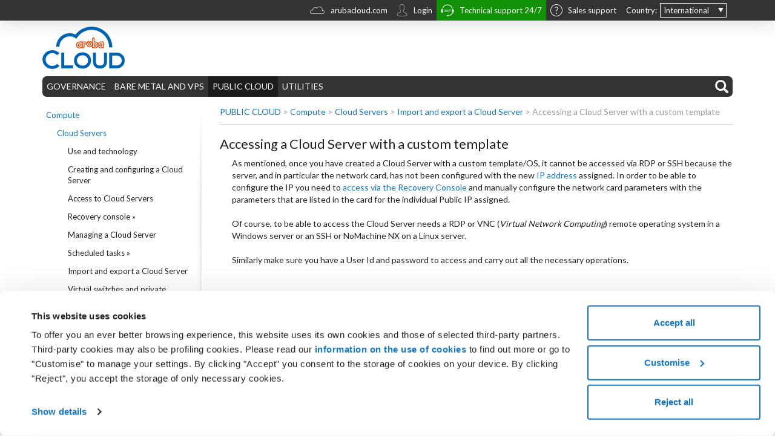

--- FILE ---
content_type: text/html; charset=utf-8
request_url: https://kb.arubacloud.com/en/computing/import-and-export-a-cloud-server/accessing-a-cloud-server-with-a-custom-template.aspx
body_size: 38808
content:
<!DOCTYPE html>
<html  lang="en-GB">
<head id="head"><title>
	Accessing a Cloud Server with a custom template | Kb.Arubacloud.com
</title><meta name="description" content="Compute" /> 
<meta charset="UTF-8" /> 
<link href="/CMSPages/GetResource.ashx?stylesheetname=kbcloudcss" type="text/css" rel="stylesheet"/>













                
                
                    <script data-cookieconsent="ignore">
                    window.dataLayer = window.dataLayer || [];
                    dataLayer = [{
                        'environment': 'prod', // dev | staging | test | prod
                        'platform': 'site', // site | cart | panel | keyclock
                        'lang': 'en' // it | en | es | de
                    }];
                    </script>
                    <!-- Google Tag Manager -->
                    <script data-cookieconsent="ignore">(function(w,d,s,l,i){w[l]=w[l]||[];w[l].push({'gtm.start':
                    new Date().getTime(),event:'gtm.js'});var f=d.getElementsByTagName(s)[0],
                    j=d.createElement(s),dl=l!='dataLayer'?'&l='+l:'';j.async=true;j.src=
                    'https://www.googletagmanager.com/gtm.js?id='+i+dl;f.parentNode.insertBefore(j,f);
                    })(window,document,'script','dataLayer','GTM-KNQ6B5H');</script>
                    <!-- End Google Tag Manager -->
                
                
                

                <!-- consent.cookiebot.com/uc.js a settembre -->
                <!-- link as="script" rel="preload" href="https://consent.cookiebot.com/uc.js" -->
                <!-- End consent.cookiebot.com/uc.js a settembre -->

<meta name="PTRG" content="42">
<meta http-equiv="x-ua-compatible" content="IE=edge">
<meta name="viewport" content="width=device-width, initial-scale=1.0" id="viewport">

<script>
  var thirdPartyScripts = Array();
</script>

<link rel="preconnect" href="https://fonts.gstatic.com/" crossorigin="crossorigin" />
<link rel="preconnect" href="https://mediacdn.aruba.it/" crossorigin="crossorigin" />
<link rel="preconnect" href="https://wa.aruba.it/" crossorigin="crossorigin" />
<link rel="preconnect" href="https://www.googletagmanager.com/" crossorigin="crossorigin" />
<link rel="dns-prefetch" href="https://fonts.gstatic.com/" />
<link rel="dns-prefetch" href="https://mediacdn.aruba.it/" />
<link rel="dns-prefetch" href="https://wa.aruba.it/" />
<link rel="dns-prefetch" href="https://www.googletagmanager.com/" />
<link rel="icon" href="/files/it/favicon.ico">
<!--link rel="icon" href="/favicon.ico"-->
<link href="https://fonts.googleapis.com/css?family=Lato:300,400,700&display=swap" rel="stylesheet" type="text/css">
<!-- bootstrap 3.4.1 -->
<link href="https://mediacdn.aruba.it/MediaCDNRepository/files/9a/9a5ad399-11ce-4f31-bd23-58cfdca26c8b.css" rel="stylesheet" />
<!--business-->
<link href="https://mediacdn.aruba.it/MediaCDNRepository/files/37/3798f35f-6424-44ce-ba3d-8bcf4e9608d8.css" rel="stylesheet">
<!--multipurpose-->
<link href="https://mediacdn.aruba.it/MediaCDNRepository/files/33/33a6ec4b-462c-4ce1-883f-7a74adf8cb39.css" rel="stylesheet">
<!--pec-->
<link href="https://mediacdn.aruba.it/MediaCDNRepository/files/92/925ef166-01ad-4835-9e3f-77f08e11eee0.css" rel="stylesheet">
<!--hosting-->
<link href="https://mediacdn.aruba.it/MediaCDNRepository/files/3b/3b6c3a12-b9d7-4c65-af3b-973609c95752.css" rel="stylesheet">
<!--cloud-->
<link href="https://mediacdn.aruba.it/MediaCDNRepository/files/19/19971a4b-7643-4f47-a784-bfe22a87773b.css" rel="stylesheet">
<!--serverdedicati-->
<link href="https://mediacdn.aruba.it/MediaCDNRepository/files/96/968f8e58-ea07-4d30-bdab-50048d61676e.css" rel="stylesheet">
<link href="/CMSPages/GetCSS.aspx?stylesheetname=custom" type="text/css" rel="stylesheet" />
<link href="/CMSPages/GetCSS.aspx?stylesheetname=unified-style" type="text/css" rel="stylesheet">
<!-- Zona-Footer -->
<!--link href="/CMSPages/GetCSS.aspx?stylesheetname=zona-footer" type="text/css" rel="stylesheet"-->
<!-- DivNodal -->
<link href="https://mediacdn.aruba.it/MediaCDNRepository/files/cc/cc8e3a5b-3fe4-4c09-b8a2-3b13efeac641.css" type="text/css" rel="stylesheet" />
<!-- USABILLA display block -->
<link href="/CMSPages/GetCSS.aspx?stylesheetname=usabilla-stars-css" type="text/css" rel="stylesheet">
<link href="/CMSPages/GetCSS.aspx?stylesheetname=csscookiebot" type="text/css" rel="stylesheet" />
<!-- jQuery 3.6.0 -->
<script src="https://mediacdn.aruba.it/MediaCDNRepository/files/9a/9a4da963-a747-4078-9b71-86963f3e27af.js"></script>
<!-- Bootstrap js* (3.4.1) -->
<script src="https://mediacdn.aruba.it/MediaCDNRepository/files/95/9505a537-5daa-4599-ae7c-06d617f4b53c.js"></script>

<!-- Viewport fix -->
<script>
    var screensize = {
      width  : $(window).width(),
      height : $(window).height()
  };
  if(screensize.width<992 && screensize.width>480) {
    $('#viewport').attr('content', 'width=780');
  }
  // Viewport fix IE10 Opera Mobile 11
  if (navigator.userAgent.match(/IEMobile/i)) {
    var msViewportStyle = document.createElement('style');
    if(screensize.width<992 && screensize.width>480) {
      msViewportStyle.appendChild(
        document.createTextNode(
          '@-ms-viewport{width:780px!important}'
        )
      );
    } else {
      msViewportStyle.appendChild(
        document.createTextNode(
          '@-ms-viewport{width:auto!important}'
        )
      );
    }
    document.querySelector('head').appendChild(msViewportStyle);
  }
</script>
<!-- End Viewport fix -->



<!-- Piwik -->
<script type="text/javascript">
  var _paq = _paq || [];
  _paq.push(["setDomains", ["*.guide.serverdedicati.aruba.it"]]);
  _paq.push(['trackPageView']);
  _paq.push(['enableLinkTracking']);
  (function() {
    var u="//wa.aruba.it/";
    _paq.push(['setTrackerUrl', u+'piwik.php']);
    _paq.push(['setSiteId', '49']);
    var d=document, g=d.createElement('script'), s=d.getElementsByTagName('script')[0];
    g.type='text/javascript'; g.async=true; g.defer=true; g.src=u+'piwik.js'; s.parentNode.insertBefore(g,s);
  })();
</script>
<noscript>
<p><img src="//wa.aruba.it/piwik.php?idsite=49" style="border:0;" alt="" /></p>
</noscript>
<!-- End Piwik -->


                <!-- Google Universal Analytics -->
                <!--<script>
                  (function(i,s,o,g,r,a,m){i['GoogleAnalyticsObject']=r;i[r]=i[r]||function(){
                  (i[r].q=i[r].q||[]).push(arguments)},i[r].l=1*new Date();a=s.createElement(o),
                  m=s.getElementsByTagName(o)[0];a.async=1;a.src=g;m.parentNode.insertBefore(a,m)
                  })(window,document,'script','https://www.google-analytics.com/analytics.js','ga'); 
                
                  ga('create', 'UA-47997651-14', 'auto');
                  ga('set', 'anonymizeIp', true);
                  ga('send', 'pageview');
                </script>-->
                <!-- Fine Codice Google -->


<!-- Crazyegg -->
<script type="text/plain" data-cookieconsent="statistics">
  setTimeout(function () {var a = document.createElement("script");
  var b = document.getElementsByTagName("script")[0];
  a.src = document.location.protocol + "//script.crazyegg.com/pages/scripts/0060/4408.js";
  a.async = true; a.type = "text/javascript"; b.parentNode.insertBefore(a, b)}, 1);
</script>
<!-- Fine Crazyegg -->



<!-- Add This -->
<script type="text/plain" data-cookieconsent="marketing">
    var IdContainerAddThis = "#addthis";
    console.log(IdContainerAddThis);
    if ($(IdContainerAddThis).length) {
      var $a = $('<a>', { class: 'addthis_button', href: 'https://www.addthis.com/bookmark.php?v=300&amp;pubid=xa-527be4605a5e47fa', rel: 'nofollow' });
      var $img = $('<img />', { src: 'https://s7.addthis.com/static/btn/v2/lg-share-en.gif', width: '125', height: '16', alt: 'Bookmark and Share', style: 'border:0' });
      var $script = $('<script>', { type: 'text/javascript', src: '//s7.addthis.com/js/300/addthis_widget.js#pubid=xa-527be4605a5e47fa'  });
      $(IdContainerAddThis).append($a.append($img));
      $(IdContainerAddThis).append($script);
    }
</script>
<!-- Fine Add This -->




<script language="javascript">
  $(function(){
   $('body a[href^="http://"]').attr('target', '_blank');
   $('body a[href^="https://"]').attr('target', '_blank');
  });
</script> 
<!--script id="Cookiebot" data-culture="EN" src="https://consent.cookiebot.com/uc.js" data-cbid="834827f4-da0e-4a10-ae49-68948ce81a7a" data-blockingmode="none" type="text/javascript" async></script--><link href="https://blueimp.github.io/Gallery/css/blueimp-gallery.min.css" media="screen" rel="stylesheet" />
<link href="/CMSPages/GetCSS.aspx?stylesheetname=bootstrap-image-gallery" media="screen" rel="stylesheet" />
<script src="https://blueimp.github.io/Gallery/js/jquery.blueimp-gallery.min.js"></script>
<script src="/CMSScripts/Custom/bootstrap-image-gallery.js"></script><link href="/CMSPages/GetResource.ashx?_webparts=677" type="text/css" rel="stylesheet"/>
</head>
<body class="LTR Chrome ENGB ContentBody" >
     
                


                
                
                    <!-- Google Tag Manager (noscript) -->
                    <noscript><iframe src="https://www.googletagmanager.com/ns.html?id=GTM-KNQ6B5H"
                    height="0" width="0" style="display:none;visibility:hidden"></iframe></noscript>
                    <!-- End Google Tag Manager (noscript) -->
                
                
                
    <form method="post" action="/en/computing/import-and-export-a-cloud-server/accessing-a-cloud-server-with-a-custom-template.aspx" id="form">
<div class="aspNetHidden">
<input type="hidden" name="__CMSCsrfToken" id="__CMSCsrfToken" value="GZZJaRtGHtaohgJJkibeLjlEJH1wdMMJyOoOgNZXc8FECausKtmHInu7wbx94OX8J7cbv9rGZoOFH9oMZY8Y3sJ6f4Q=" />
<input type="hidden" name="__EVENTTARGET" id="__EVENTTARGET" value="" />
<input type="hidden" name="__EVENTARGUMENT" id="__EVENTARGUMENT" value="" />

</div>

<script type="text/javascript">
//<![CDATA[
var theForm = document.forms['form'];
if (!theForm) {
    theForm = document.form;
}
function __doPostBack(eventTarget, eventArgument) {
    if (!theForm.onsubmit || (theForm.onsubmit() != false)) {
        theForm.__EVENTTARGET.value = eventTarget;
        theForm.__EVENTARGUMENT.value = eventArgument;
        theForm.submit();
    }
}
//]]>
</script>


<script src="/WebResource.axd?d=pynGkmcFUV13He1Qd6_TZIn2Q5yVm40vQfNiRSlXOLONGx9O8rUMt_K8Zu0JjQTAd4IymQ2&amp;t=638901608248157332" type="text/javascript"></script>

<input type="hidden" name="lng" id="lng" value="en-GB" />
<script type="text/javascript">
	//<![CDATA[

function PM_Postback(param) { if (window.top.HideScreenLockWarningAndSync) { window.top.HideScreenLockWarningAndSync(1080); } if(window.CMSContentManager) { CMSContentManager.allowSubmit = true; }; __doPostBack('m$am',param); }
function PM_Callback(param, callback, ctx) { if (window.top.HideScreenLockWarningAndSync) { window.top.HideScreenLockWarningAndSync(1080); }if (window.CMSContentManager) { CMSContentManager.storeContentChangedStatus(); };WebForm_DoCallback('m$am',param,callback,ctx,null,true); }
//]]>
</script>
<script src="/ScriptResource.axd?d=NJmAwtEo3Ipnlaxl6CMhvt7FfUXzZD5sR-AbZjpIXTFugqwM1qzD64EkfDtGQAufe1DhDgsduiLLOV_CgqQMAdYBFsAxyGrhBocTghNxkiVSfy3GiJEwnrl4r4VJqY1Zpqw5ViV96_16WRSzoNMOTGZ8AsI1&amp;t=5c0e0825" type="text/javascript"></script>
<script src="/ScriptResource.axd?d=dwY9oWetJoJoVpgL6Zq8OBkLIP3yLsgaeq0969ileglYbtIrz5sMRykCVXTq6GAJ9WzMlHfEo78kO-Ve-4RiTWQm755lKKI3DIQXd7N62Otkts64KKOqUAK8k67jBmzfWQEPw7qlbAc-6cCUrXr0pmrRUh01&amp;t=5c0e0825" type="text/javascript"></script>
<script type="text/javascript">
	//<![CDATA[

var CMS = CMS || {};
CMS.Application = {
  "language": "en",
  "imagesUrl": "/CMSPages/GetResource.ashx?image=%5bImages.zip%5d%2f",
  "isDebuggingEnabled": false,
  "applicationUrl": "/",
  "isDialog": false,
  "isRTL": "false"
};

//]]>
</script>
<div class="aspNetHidden">

	<input type="hidden" name="__VIEWSTATEGENERATOR" id="__VIEWSTATEGENERATOR" value="A5343185" />
	<input type="hidden" name="__SCROLLPOSITIONX" id="__SCROLLPOSITIONX" value="0" />
	<input type="hidden" name="__SCROLLPOSITIONY" id="__SCROLLPOSITIONY" value="0" />
	<input type="hidden" name="__VIEWSTATEENCRYPTED" id="__VIEWSTATEENCRYPTED" value="" />
</div>
    <script type="text/javascript">
//<![CDATA[
Sys.WebForms.PageRequestManager._initialize('manScript', 'form', ['tp$lt$zoneMenu$SearchBox$sys_pnlUpdate','','tctxM',''], ['p$lt$zoneMenu$SearchBox',''], [], 90, '');
//]]>
</script>

    <div id="ctxM">

</div>
    


<div id="wrapper"> 
  
  <!-----------------------CODICE MARZO 2017 ---------------------------->

  <!------------------------------------ FINE CODICE MARZO 2017-------------------------------->
  
  <div id="cloudreminder" class="hidden-print">
    <div class="top container">
      
      <div id="language">
<div id="label">Country:</div>

<ul class="langselector">
	<li class="lifirst" style="background-image:url('/images/top-select-arrow.png')"><a class="first" href="/en/home.aspx">International</a>

	<ul>
		<li><a href="/home.aspx?lang=it-IT" target="_blank">Italy</a></li>
		<li><a href="https://kb.arubacloud.es/es/home.aspx">Spain</a></li>
		<li><a href="https://kb.arubacloud.fr/fr/home.aspx">France</a></li>
		<li><a href="https://kb.arubacloud.hu/hu/home.aspx">Hungary</a></li>
		<li><a href="https://kb.arubacloud.pl/pl/home.aspx">Poland</a></li>
		<li><a href="https://kb.forpsicloud.cz/cz/home.aspx">Czech Republic</a></li>
		<li><a href="https://kb.forpsicloud.sk/sk/home.aspx">Slovak Republic</a></li>
	</ul>
	</li>
</ul>
<!--ul class="langselector newcmp">
	<li class="lifirst" style="background-image:url('/images/top-select-arrow.png')"><a class="first" href="#">International</a>

	<ul>
		<li><a href="/home.aspx?lang=it-IT" target="_blank">Italy</a></li>
		<li><a href="https://kb.arubacloud.es/es/home.aspx">Spain</a></li>
		<li><a href="https://kb.arubacloud.fr/fr/home.aspx">France</a></li>
		<li><a href="https://kb.arubacloud.hu/hu/home.aspx">Hungary</a></li>
		<li><a href="https://kb.arubacloud.pl/pl/home.aspx">Poland</a></li>
		<li><a href="https://kb.forpsicloud.cz/cz/home.aspx">Czech Republic</a></li>
		<li><a href="https://kb.forpsicloud.sk/sk/home.aspx">Slovak Republic</a></li>
	</ul>
	</li>
</ul--></div>




<div class="top-menu">
<div class="contacts hidden-xs">
<ul class="nav navbar-nav">
	<li class="link-navbar-home" style="padding-right:0px;"><a href="https://www.arubacloud.com" target="_blank"><span class="clo-cloud-md" style="color:#ffffff; padding:0 5px 0 0; font-size:24px; position:relative; float:left; top:-2px;">&nbsp;</span> arubacloud.com</a></li>
	<li class="link-navbar-areaclienti" style="padding-right:0px; background:transparent;"><a href="https://www.arubacloud.com/login.aspx" target="_blank"><span class="aru-account-m" style="color:#ffffff; padding:0 5px 0 0; font-size:20px; position:relative; float:left; top:0px;">&nbsp;</span> Login</a></li>
	<li class="link-navbar-assistenzah24" style="padding-right:0px"><!--a href="#" id="topAssistanceToggle"--><a href="https://assistenza.aruba.it/en" target="_blank"><span class="aru-24-7" style="color:#ffffff; padding:0 5px 0 0; font-size:22px; position:relative; float:left; top:-1px;">&nbsp;</span> Technical support 24/7</a></li>
	<li class="link-navbar-prevendita" style="padding-right:0px;"><!--a href="#" id="topPrevenditaToggle"--><a href="https://assistenza.aruba.it/en" target="_blank"><span class="aru-faq-sm" style="color:#ffffff; padding:0 5px 0 0; font-size:20px; position:relative; float:left; top:0px;">&nbsp;</span> Sales support</a></li>
</ul>
</div>
</div>





      <button type="button" class="navbar-toggle pull-right" id="service-menu-button" data-toggle="collapse" data-target="#service-menu">
<span class="icon-bar"></span>
<span class="icon-bar"></span>
</button>
<div class="top-menu-resp collapse" id="service-menu"><a href="https://www.arubacloud.com" target="_blank">arubacloud.com</a> <a href="https://www.arubacloud.com/login.aspx" target="_blank">Login</a>

<hr /> COUNTRY <a href="/home.aspx?lang=it-IT">Italy</a> <a href="https://kb.arubacloud.fr/fr/home.aspx">France</a> <a href="https://kb.arubacloud.es/es/home.aspx">Spain</a> <a href="https://kb.forpsicloud.cz/cz/home.aspx">Czech Rep.</a> <a href="https://kb.forpsicloud.sk/sk/home.aspx">Slovak Rep.</a> <a href="https://kb.arubacloud.hu/hu/home.aspx">Hungary</a> <a href="https://kb.arubacloud.pl/pl/home.aspx">Poland</a>

<hr /> TECHNICAL SUPPORT<br />
24/7 service <a href="https://assistenza.aruba.it/en" target="_blank">Request support</a>

<hr /> SALES INFO<br />
24/7 service <a href="https://assistenza.aruba.it/en" target="_blank">Request sales info</a>



</div>
    </div>
  </div>
  <!-- Content container -->
  <div class="mainDiv container"> 
    <!-- Logo -->
    <div class="zoneLogo" id="the-logo">
      <a href="/en/home.aspx"><img alt="" src="/images/arubacloud-logo.aspx" /></a> <!--<a class="newcmp" href="/cmp/en.aspx"><img alt="" src="/images/arubacloud-logo.aspx" /></a>-->








    </div>
    <!-- Menu -->
    <div class="zoneMenu hidden-print">
      <div aria-haspopup="true" id="modalsearch">
	<span class="glyphicon glyphicon-search">&nbsp;</span></div>
<div class="searchbox secondpage" aria-haspopup="true"><div id="p_lt_zoneMenu_SearchBox_sys_pnlUpdate">
	<div id="p_lt_zoneMenu_SearchBox_plcUp_pnlSearch" class="searchBox" onkeypress="javascript:return WebForm_FireDefaultButton(event, &#39;p_lt_zoneMenu_SearchBox_plcUp_btnImageButton&#39;)">
		
    <label for="p_lt_zoneMenu_SearchBox_plcUp_txtWord" id="p_lt_zoneMenu_SearchBox_plcUp_lblSearch">Search for:</label>
    <input name="p$lt$zoneMenu$SearchBox$plcUp$txtWord" type="text" maxlength="1000" id="p_lt_zoneMenu_SearchBox_plcUp_txtWord" class="inputsearch form-control" />
    
    <input type="image" name="p$lt$zoneMenu$SearchBox$plcUp$btnImageButton" id="p_lt_zoneMenu_SearchBox_plcUp_btnImageButton" src="/App_Themes/CorporateSite/Images/btnSearch.png" alt="Search" />
    <div id="p_lt_zoneMenu_SearchBox_plcUp_pnlPredictiveResultsHolder" class="predictiveSearchHolder">

		</div>

	</div>

</div></div><nav class="navbar navbar-default" role="navigation">
    <div class="navbar-header">
      <button type="button" class="navbar-toggle" data-toggle="collapse" data-target="#main-navbar-collapse">
        <div class="pull-left">
		<span class="icon-bar"></span>
        	<span class="icon-bar"></span>
        	<span class="icon-bar"></span>
	</div>
        <div class="pull-right resp-menu">
		<span>Menu</span>
	</div>
      </button>
    </div>
    <div class="hormenu collapse navbar-collapse" id="main-navbar-collapse">
<ul class="nav navbar-nav"><li class=' '>
  <a class='dropdown-toggle' data-toggle='dropdown' href="/en/governance.aspx">
     GOVERNANCE
</a>
  <ul class="dropdown-menu"><li class="regular" style=""><a href="/cmp/en/overview/project.aspx" style="">Project</a></li><li class="regular" style=""><a href="/en/governance/architecture-technology-aruba-cloud.aspx" style="">Architecture and technology of Aruba Cloud</a></li><li class="regular" style=""><a href="/en/governance/compliance-security.aspx" style="">Compliance and Security</a></li><li class="regular" style=""><a href="/en/governance/data-act.aspx" style="">Data Act</a></li></ul></li><li class=' '>
  <a class='dropdown-toggle' data-toggle='dropdown' href="/en/bare-metal-vps.aspx">
     BARE METAL AND VPS
</a>
  <ul class="dropdown-menu"><li class="regular" style=""><a href="https://kb.cloud.it/bare-metal-vps/bare-metal.aspx" style="">Dedicated servers (Italian version)</a></li><li class="regular" style=""><a href="/en/bare-metal-vps/vps.aspx" style="">VPS</a></li><li class="regular" style=""><a href="https://kb.cloud.it/bare-metal-vps/network.aspx" style="">Network (Italian version)</a><ul class="submenu"><li class="regular" style=""><a href="https://kb.cloud.it/bare-metal-vps/network/firewall.aspx" style="">Firewall</a></li><li class="regular" style=""><a href="https://kb.cloud.it/bare-metal-vps/network/switch.aspx" style="">Switch</a></li><li class="regular" style=""><a href="https://kb.cloud.it/bare-metal-vps/network/swaas.aspx" style="">Switch as a Service</a></li></ul></li><li class="regular" style=""><a href="https://kb.cloud.it/bare-metal-vps/storage/smart-storage.aspx" style="">Storage and Backup (Italian version)</a><ul class="submenu"><li class="regular" style=""><a href="https://kb.cloud.it/bare-metal-vps/storage/smart-storage.aspx" style="">Smart Storage</a></li></ul></li></ul></li><li class=' active'>
  <a class='dropdown-toggle' data-toggle='dropdown' href="/en/public-cloud.aspx">
     PUBLIC CLOUD
</a>
  <ul class="dropdown-menu"><li class="active" style=""><a href="/en/public-cloud/compute.aspx" style="">Compute</a><ul class="submenu"><li class="active" style=""><a href="/en/computing/cloud-servers.aspx" style="">Cloud Servers</a><ul class="submenu"><li class="regular" style=""><a href="/en/computing/use-and-technology.aspx" style="">Use and technology</a></li><li class="regular" style=""><a href="/en/computing/creating-and-configuring-a-cloud-server.aspx" style="">Creating and configuring a Cloud Server</a></li><li class="regular" style=""><a href="/en/computing/access-to-cloud-servers.aspx" style="">Access to Cloud Servers</a></li><li class="regular" style=""><a href="/en/utilities/recovery-console.aspx" style="">Recovery console »</a></li><li class="regular" style=""><a href="/en/computing/managing-a-cloud-server.aspx" style="">Managing a Cloud Server</a></li><li class="regular" style=""><a href="/en/utilities/scheduled-tasks.aspx" style="">Scheduled tasks »</a></li><li class="active" style=""><a href="/en/computing/import-and-export-a-cloud-server.aspx" style="">Import and export a Cloud Server</a></li><li class="regular" style=""><a href="/en/computing/virtual-switches-and-private-networks.aspx" style="">Virtual switches and private networks</a></li><li class="regular" style=""><a href="/en/computing/public-ip.aspx" style="">Public IP</a></li><li class="regular" style=""><a href="/en/utilities/load-balancer.aspx" style="">Load balancer »</a></li><li class="regular" style=""><a href="/en/utilities/plesk.aspx" style="">Licenses »</a></li><li class="regular" style=""><a href="/en/computing/template-datasheets/template.aspx" style="">Template datasheets</a></li><li class="regular" style=""><a href="/en/computing/personal-templates.aspx" style="">Personal templates</a></li><li class="regular" style=""><a href="/en/computing/design-a-data-center.aspx" style="">Design a data center</a></li></ul></li></ul></li><li class="regular" style=""><a href="/cmp/en/computing.aspx" style=""> Virtual Data Center</a><ul class="submenu"><li class="regular" style=""><a href="/cmp/en/computing/cloud-server.aspx" style="">Cloud Servers</a></li><li class="regular" style=""><a href="/cmp/en/computing/ssh-keys.aspx" style="">SSH keys</a></li></ul></li><li class="regular" style=""><a href="/en/computing/virtual-private-cloud.aspx" style="">Virtual Private Cloud</a><ul class="submenu"><li class="regular" style=""><a href="/en/computing/virtual-private-cloud/the-virtual-private-cloud-service.aspx" style="">The Virtual Private Cloud service</a></li><li class="regular" style=""><a href="/en/computing/virtual-private-cloud/managing-microsoft-windows-server-licenses.aspx" style="">Managing Microsoft Windows Server licenses</a></li><li class="regular" style=""><a href="/en/computing/virtual-private-cloud/vmware-vcloud-director.aspx" style="">VMware vCloud Director</a></li><li class="regular" style=""><a href="/en/computing/virtual-private-cloud/additional-service-draas.aspx" style="">DRaaS additional service</a><ul class="submenu"><li class="regular" style=""><a href="/en/computing/virtual-private-cloud/additional-service-draas/zerto-cloud-draas.aspx" style="">Zerto Cloud DRaaS</a></li><li class="regular" style=""><a href="/en/computing/virtual-private-cloud/additional-service-draas/veeam-cloud-connect.aspx" style="">Veeam Cloud Connect</a></li><li class="regular" style=""><a href="/en/computing/virtual-private-cloud/additional-service-draas/vmware-vcav.aspx" style="">VMware vCAV</a></li></ul></li><li class="regular" style=""><a href="/en/computing/virtual-private-cloud/additional-service-baas.aspx" style="">BaaS additional service</a><ul class="submenu"><li class="regular" style=""><a href="/en/computing/virtual-private-cloud/additional-service-baas/veeam-cloud-bare-metal-backup.aspx" style="">Veeam Cloud Bare Metal Backup</a></li></ul></li><li class="regular" style=""><a href="/en/computing/virtual-private-cloud/vdc-additional-services.aspx" style="">vDC additional services</a></li></ul></li><li class="regular" style=""><a href="/en/public-cloud/storage.aspx" style="">Storage</a><ul class="submenu"><li class="regular" style=""><a href="/cmp/en/storage/block-storage.aspx" style="">Block Storage</a></li><li class="regular" style=""><a href="/en/storage/object-storage.aspx" style="">Object Storage</a><ul class="submenu"><li class="regular" style=""><a href="/en/storage/object-storage/storage-account.aspx" style="">Storage account</a></li><li class="regular" style=""><a href="/en/storage/object-storage/using-a-storage-account.aspx" style="">Connection client</a></li><li class="regular" style=""><a href="/en/storage/object-storage/object-storage-web-client.aspx" style="">Object Storage Web Client</a></li></ul></li><li class="regular" style=""><a href="/en/computing/unified-storage.aspx" style="">Unified storage</a></li></ul></li><li class="regular" style=""><a href="/en/public-cloud/data-protection.aspx" style="">Backup</a><ul class="submenu"><li class="regular" style=""><a href="/en/backup/cloud-backup.aspx" style="">Cloud Backup</a><ul class="submenu"><li class="regular" style=""><a href="/en/backup/cloud-backup/cloud-backup-service.aspx" style="">1 - Cloud Backup service</a></li><li class="regular" style=""><a href="/en/backup/cloud-backup/backup-account.aspx" style="">2 - Backup Account </a></li><li class="regular" style=""><a href="/en/backup/cloud-backup/backup-agents.aspx" style="">3 - Backup Agents</a><ul class="submenu"><li class="regular" style=""><a href="https://kb.cloud.it/backup/cloud-backup/agent-di-connessione/commvault.aspx" style="">Commvault</a></li><li class="regular" style=""><a href="/en/backup/cloud-backup/backup-agents/evault.aspx" style="">EVault</a></li></ul></li><li class="regular" style=""><a href="/en/backup/cloud-backup/backup-control-panel.aspx" style="">4 - Backup Control Panel</a><ul class="submenu"><li class="regular" style=""><a href="https://kb.cloud.it/backup/cloud-backup/console-di-gestione/commvault.aspx" style="">Commvault</a></li><li class="regular" style=""><a href="/en/backup/cloud-backup/backup-control-panel/evault.aspx" style="">EVault</a></li></ul></li><li class="regular" style=""><a href="/en/backup/cloud-backup/bare-metal-restore.aspx" style="">5 - Bare Metal Restore</a><ul class="submenu"><li class="regular" style=""><a href="https://kb.cloud.it/backup/cloud-backup/bare-metal-restore/commvault.aspx" style="">Commvault</a></li><li class="regular" style=""><a href="/en/backup/cloud-backup/bare-metal-restore/evault.aspx" style="">EVault</a></li></ul></li></ul></li><li class="regular" style=""><a href="/en/backup/backup-for-microsoft-365.aspx" style="">Backup for Microsoft 365</a><ul class="submenu"><li class="regular" style=""><a href="/en/backup/backup-for-microsoft-365/service.aspx" style="">Backup for Microsoft 365 service</a></li><li class="regular" style=""><a href="/en/backup/backup-for-microsoft-365/account.aspx" style="">Backup for Microsoft 365 account</a></li><li class="regular" style=""><a href="/en/backup/backup-for-microsoft-365/veeam-service-provider-console.aspx" style="">Veeam Service Provider Console</a></li><li class="regular" style=""><a href="/en/backup/backup-for-microsoft-365/veeam-restore-portal.aspx" style="">Veeam Restore Portal</a></li></ul></li></ul></li><li class="regular" style=""><a href="/en/public-cloud/containers.aspx" style="">Container</a><ul class="submenu"><li class="regular" style=""><a href="/cmp/en/container/kubernetes.aspx" style="">Aruba Managed Kubernetes</a></li><li class="regular" style=""><a href="/en/paas/application-platform-cloud.aspx" style="">Application Platform Cloud</a><ul class="submenu"><li class="regular" style=""><a href="/en/paas/application-platform-cloud/the-application-platform-cloud-service.aspx" style="">The Application Platform Cloud service</a></li><li class="regular" style=""><a href="/en/paas/application-platform-cloud/application-platform-cloud-account.aspx" style="">Application Platform Cloud account</a></li><li class="regular" style=""><a href="/en/paas/application-platform-cloud/official-documentation.aspx" style="">Official documentation</a></li></ul></li></ul></li><li class="regular" style=""><a href="/en/public-cloud/database.aspx" style="">Database</a><ul class="submenu"><li class="regular" style=""><a href="/en/database/cloud-dbaas.aspx" style="">Cloud DBaaS</a><ul class="submenu"><li class="regular" style=""><a href="/en/database/cloud-dbaas/cloud-dbaas-service.aspx" style="">Cloud DBaaS Service</a></li><li class="regular" style=""><a href="/en/database/cloud-dbaas/activating-and-managing-a-service.aspx" style="">Activating and managing a service</a></li></ul></li></ul></li><li class="regular" style=""><a href="/en/public-cloud/networks.aspx" style="">Networks</a><ul class="submenu"><li class="regular" style="border-bottom:0px solid #ffffff;"><a href="/cmp/en/networking/vpc-networks.aspx" style="border-bottom:0px solid #ffffff;">VPC Networks</a></li><li class="regular" style="padding-left:12px; border-bottom:0px solid #ffffff;"><a href="/cmp/en/networking/vpc-networks/subnet.aspx" style="padding-left:12px; border-bottom:0px solid #ffffff;">VPC Networks - Subnet</a></li><li class="regular" style="padding-left:12px; border-bottom:0px solid #ffffff;"><a href="/cmp/en/networking/vpc-networks/security-group.aspx" style="padding-left:12px; border-bottom:0px solid #ffffff;">VPC Networks - Security group</a></li><li class="regular" style="padding-left:12px; border-bottom:0px solid #ffffff;"><a href="/cmp/en/networking/vpc-networks/peering.aspx" style="padding-left:12px; border-bottom:0px solid #ffffff;">VPC Network - Peering</a></li><li class="regular" style="padding-left:12px;"><a href="/cmp/en/networking/vpc-networks/vpn-tunnel.aspx" style="padding-left:12px;">VPC Network - VPN Tunnel</a></li><li class="regular" style=""><a href="/cmp/en/networking/elastic-ip.aspx" style="">Elastic IP</a></li><li class="regular" style=""><a href="/cmp/en/networking/load-balancer.aspx" style="">Load Balancer</a></li><li class="regular" style=""><a href="/en/computing/hybrid-link.aspx" style="">Hybrid Link</a></li></ul></li><li class="regular" style=""><a href="/en/public-cloud/security.aspx" style="">Security</a><ul class="submenu"><li class="regular" style=""><a href="/cmp/en/security/key-management-system.aspx" style="">Key Management System</a></li></ul></li><li class="regular" style=""><a href="/cmp/en/monitoring.aspx" style="">Monitoring</a><ul class="submenu"><li class="regular" style=""><a href="/cmp/en/monitoring/monitoring-alerts.aspx" style="">Monitoring alerts</a></li><li class="regular" style=""><a href="/cmp/en/monitoring/aruba-cloud-server.aspx" style="">Aruba Cloud Server</a></li><li class="regular" style=""><a href="/cmp/en/monitoring/aruba-managed-kubernetes.aspx" style="">Aruba Managed Kubernetes</a></li><li class="regular" style=""><a href="/cmp/en/monitoring/cloud-pro-vmware.aspx" style="">VMware Cloud Server</a></li><li class="regular" style=""><a href="/cmp/en/monitoring/virtual-private-cloud-vmware.aspx" style="">Virtual Private Cloud (VMware)</a></li></ul></li><li class="regular" style=""><a href="/public-cloud/domini-dns.aspx" style="">Domains and DNS</a><ul class="submenu"><li class="regular" style=""><a href="/en/utilities/domains.aspx" style="">Domains »</a></li><li class="regular" style=""><a href="/en/utilities/dns.aspx" style="">DNS »</a></li></ul></li><li class="regular" style=""><a href="/en/networking/monitoring.aspx" style="">Cloud Monitoring</a></li></ul></li><li class=' '>
  <a class='dropdown-toggle' data-toggle='dropdown' href="/en/utilities.aspx">
     UTILITIES
</a>
  <ul class="dropdown-menu"><li class="regular" style=""><a href="/en/awi-account/customer-area.aspx" style="">Customer area</a></li><li class="regular" style=""><a href="/en/awi-account/topping-up-credit.aspx" style="">Topping-up credit</a></li><li class="regular" style=""><a href="/en/awi-account/using-credit.aspx" style="">Using credit</a></li><li class="regular" style=""><a href="/en/manage-awi-account/control-panel.aspx" style="">Control Panel</a></li><li class="regular" style=""><a href="/en/utilities/api.aspx" style="">API</a><ul class="submenu"><li class="regular" style=""><a href="/en/utilities/api/api-keys.aspx" style="">API keys</a></li><li class="regular" style=""><a href="/en/utilities/api/api-documentation.aspx" style="">API documentation</a></li><li class="regular" style=""><a href="/en/utilities/api/api.aspx" style="">API</a></li></ul></li><li class="regular" style=""><a href="/cmp/en/utilities/activity-log.aspx" style="">Activity log</a></li><li class="regular" style=""><a href="/cmp/en/utilities/activity-log/exporting-activity-log.aspx" style="">Exporting activity log</a></li><li class="regular" style=""><a href="/en/utilities/changelog.aspx" style="">Changelog</a></li></ul></li></ul>
<div style="clear:both"></div></div></nav>
    </div>
    <!-- Content -->
    <div class="zoneMainContent">
      

<!-- Container -->
<link href="/CMSPages/GetCSS.aspx?stylesheetname=guide-general" type="text/css" rel="stylesheet">
<div class="kbArticlesLeftMenu">
	<!-- Content -->
	<div class="Content" style="width: 100%">
      <div class="row">
		<div class="col-lg-3 col-md-3 hidden-sm hidden-xs"><div id="menuLeft">
	<ul id="menuElem">
		<li class="Highlighted">
			<a href="/en/computing/cloud-servers.aspx">Compute</a>
			<ul>
				<li class="Highlighted">
					<a href="/en/computing/cloud-servers.aspx">Cloud Servers</a>
					<ul>
						<li>
							<a href="/en/computing/use-and-technology.aspx">Use and technology</a>
						</li>
						<li>
							<a href="/en/computing/creating-and-configuring-a-cloud-server.aspx">Creating and configuring a Cloud Server</a>
						</li>
						<li>
							<a href="/en/computing/access-to-cloud-servers.aspx">Access to Cloud Servers</a>
						</li>
						<li>
							<a href="/en/utilities/recovery-console.aspx">Recovery console &#187;</a>
						</li>
						<li>
							<a href="/en/computing/managing-a-cloud-server.aspx">Managing a Cloud Server</a>
						</li>
						<li>
							<a href="/en/utilities/scheduled-tasks.aspx">Scheduled tasks &#187;</a>
						</li>
						<li class="hmenu">
							<a href="/en/computing/import-and-export-a-cloud-server.aspx">Import and export a Cloud Server</a>
						</li>
						<li>
							<a href="/en/computing/virtual-switches-and-private-networks.aspx">Virtual switches and private networks</a>
						</li>
						<li>
							<a href="/en/computing/public-ip.aspx">Public IP</a>
						</li>
						<li>
							<a href="/en/utilities/load-balancer.aspx">Load balancer &#187;</a>
						</li>
						<li>
							<a href="/en/utilities/plesk.aspx">Licenses &#187;</a>
						</li>
						<li>
							<a href="/en/computing/template-datasheets/template.aspx">Template datasheets</a>
						</li>
						<li>
							<a href="/en/computing/personal-templates.aspx">Personal templates</a>
						</li>
						<li>
							<a href="/en/computing/design-a-data-center.aspx">Design a data center</a>
						</li>

					</ul>
				</li>

			</ul>
		</li>
		<li>
			<a href="/cmp/en/computing.aspx"> Virtual Data Center</a>
			<ul>
				<li>
					<a href="/cmp/en/computing/cloud-server.aspx">Cloud Servers</a>
				</li>
				<li>
					<a href="/cmp/en/computing/ssh-keys.aspx">SSH keys</a>
				</li>

			</ul>
		</li>
		<li>
			<a href="/en/computing/virtual-private-cloud.aspx">Virtual Private Cloud</a>
			<ul>
				<li>
					<a href="/en/computing/virtual-private-cloud/the-virtual-private-cloud-service.aspx">The Virtual Private Cloud service</a>
				</li>
				<li>
					<a href="/en/computing/virtual-private-cloud/managing-microsoft-windows-server-licenses.aspx">Managing Microsoft Windows Server licenses</a>
				</li>
				<li>
					<a href="/en/computing/virtual-private-cloud/vmware-vcloud-director.aspx">VMware vCloud Director</a>
				</li>
				<li>
					<a href="/en/computing/virtual-private-cloud/additional-service-draas.aspx">DRaaS additional service</a>
					<ul>
						<li>
							<a href="/en/computing/virtual-private-cloud/additional-service-draas/zerto-cloud-draas.aspx">Zerto Cloud DRaaS</a>
						</li>
						<li>
							<a href="/en/computing/virtual-private-cloud/additional-service-draas/veeam-cloud-connect/official-documentation.aspx">Veeam Cloud Connect</a>
						</li>
						<li>
							<a href="/en/computing/virtual-private-cloud/additional-service-draas/vmware-vcav/official-vmware-vcav-documentation.aspx">VMware vCAV</a>
						</li>

					</ul>
				</li>
				<li>
					<a href="/en/computing/virtual-private-cloud/additional-service-baas/veeam-cloud-bare-metal-backup.aspx">BaaS additional service</a>
					<ul>
						<li>
							<a href="/en/computing/virtual-private-cloud/additional-service-baas/veeam-cloud-bare-metal-backup.aspx">Veeam Cloud Bare Metal Backup</a>
						</li>

					</ul>
				</li>
				<li>
					<a href="/en/computing/virtual-private-cloud/vdc-additional-services.aspx">vDC additional services</a>
				</li>

			</ul>
		</li>
		<li>
			<a href="/en/public-cloud/storage.aspx">Storage</a>
			<ul>
				<li>
					<a href="/cmp/en/storage/block-storage.aspx">Block Storage</a>
				</li>
				<li>
					<a href="/en/storage/object-storage.aspx">Object Storage</a>
					<ul>
						<li>
							<a href="/en/storage/object-storage/storage-account.aspx">Storage account</a>
						</li>
						<li>
							<a href="/en/storage/object-storage/using-a-storage-account.aspx">Connection client</a>
						</li>
						<li>
							<a href="/en/storage/object-storage/object-storage-web-client.aspx">Object Storage Web Client</a>
						</li>

					</ul>
				</li>
				<li>
					<a href="/en/computing/unified-storage.aspx">Unified storage</a>
				</li>

			</ul>
		</li>
		<li>
			<a href="/en/public-cloud/data-protection.aspx">Backup</a>
			<ul>
				<li>
					<a href="/en/backup/cloud-backup.aspx">Cloud Backup</a>
					<ul>
						<li>
							<a href="/en/backup/cloud-backup/cloud-backup-service/general-description-of-the-cloud-backup-service.aspx">1 - Cloud Backup service</a>
						</li>
						<li>
							<a href="/en/backup/cloud-backup/backup-account.aspx">2 - Backup Account </a>
						</li>
						<li>
							<a href="/en/backup/cloud-backup/backup-agents.aspx">3 - Backup Agents</a>
							<ul>
								<li>
									<a href="https://kb.cloud.it/backup/cloud-backup/agent-di-connessione/commvault.aspx">Commvault</a>
								</li>
								<li>
									<a href="/en/backup/cloud-backup/backup-agents/evault.aspx">EVault</a>
								</li>

							</ul>
						</li>
						<li>
							<a href="/en/backup/cloud-backup/backup-control-panel.aspx">4 - Backup Control Panel</a>
							<ul>
								<li>
									<a href="https://kb.cloud.it/backup/cloud-backup/console-di-gestione/commvault.aspx">Commvault</a>
								</li>
								<li>
									<a href="/en/backup/cloud-backup/backup-control-panel/evault.aspx">EVault</a>
								</li>

							</ul>
						</li>
						<li>
							<a href="/en/backup/cloud-backup/bare-metal-restore.aspx">5 - Bare Metal Restore</a>
							<ul>
								<li>
									<a href="https://kb.cloud.it/backup/cloud-backup/bare-metal-restore/commvault.aspx">Commvault</a>
								</li>
								<li>
									<a href="/en/backup/cloud-backup/bare-metal-restore/evault.aspx">EVault</a>
								</li>

							</ul>
						</li>

					</ul>
				</li>
				<li>
					<a href="/en/backup/backup-for-microsoft-365.aspx">Backup for Microsoft 365</a>
					<ul>
						<li>
							<a href="/en/backup/backup-for-microsoft-365/service.aspx">Backup for Microsoft 365 service</a>
						</li>
						<li>
							<a href="/en/backup/backup-for-microsoft-365/account.aspx">Backup for Microsoft 365 account</a>
						</li>
						<li>
							<a href="/en/backup/backup-for-microsoft-365/veeam-service-provider-console.aspx">Veeam Service Provider Console</a>
						</li>
						<li>
							<a href="/en/backup/backup-for-microsoft-365/veeam-restore-portal.aspx">Veeam Restore Portal</a>
						</li>

					</ul>
				</li>

			</ul>
		</li>
		<li>
			<a href="/en/public-cloud/containers.aspx">Container</a>
			<ul>
				<li>
					<a href="/cmp/en/container/kubernetes.aspx">Aruba Managed Kubernetes</a>
				</li>
				<li>
					<a href="/en/paas/application-platform-cloud.aspx">Application Platform Cloud</a>
					<ul>
						<li>
							<a href="/en/paas/application-platform-cloud/the-application-platform-cloud-service.aspx">The Application Platform Cloud service</a>
						</li>
						<li>
							<a href="/en/paas/application-platform-cloud/application-platform-cloud-account.aspx">Application Platform Cloud account</a>
						</li>
						<li>
							<a href="/en/paas/application-platform-cloud/official-documentation.aspx">Official documentation</a>
						</li>

					</ul>
				</li>

			</ul>
		</li>
		<li>
			<a href="/en/public-cloud/database.aspx">Database</a>
			<ul>
				<li>
					<a href="/en/database/cloud-dbaas.aspx">Cloud DBaaS</a>
					<ul>
						<li>
							<a href="/en/database/cloud-dbaas/cloud-dbaas-service.aspx">Cloud DBaaS Service</a>
						</li>
						<li>
							<a href="/en/database/cloud-dbaas/activating-and-managing-a-service.aspx">Activating and managing a service</a>
						</li>

					</ul>
				</li>

			</ul>
		</li>
		<li>
			<a href="/en/public-cloud/networks.aspx">Networks</a>
			<ul>
				<li style="border-bottom:0px solid #ffffff;">
					<a href="/cmp/en/networking/vpc-networks.aspx" style="border-bottom:0px solid #ffffff;">VPC Networks</a>
				</li>
				<li style="padding-left:12px; border-bottom:0px solid #ffffff;">
					<a href="/cmp/en/networking/vpc-networks/subnet.aspx" style="padding-left:12px; border-bottom:0px solid #ffffff;">VPC Networks - Subnet</a>
				</li>
				<li style="padding-left:12px; border-bottom:0px solid #ffffff;">
					<a href="/cmp/en/networking/vpc-networks/security-group.aspx" style="padding-left:12px; border-bottom:0px solid #ffffff;">VPC Networks - Security group</a>
				</li>
				<li style="padding-left:12px; border-bottom:0px solid #ffffff;">
					<a href="/cmp/en/networking/vpc-networks/peering.aspx" style="padding-left:12px; border-bottom:0px solid #ffffff;">VPC Network - Peering</a>
				</li>
				<li style="padding-left:12px;">
					<a href="/cmp/en/networking/vpc-networks/vpn-tunnel.aspx" style="padding-left:12px;">VPC Network - VPN Tunnel</a>
				</li>
				<li>
					<a href="/cmp/en/networking/elastic-ip.aspx">Elastic IP</a>
				</li>
				<li>
					<a href="/cmp/en/networking/load-balancer/description.aspx">Load Balancer</a>
				</li>
				<li>
					<a href="/en/computing/hybrid-link.aspx">Hybrid Link</a>
				</li>

			</ul>
		</li>
		<li>
			<a href="/en/public-cloud/security.aspx">Security</a>
			<ul>
				<li>
					<a href="/cmp/en/security/key-management-system.aspx">Key Management System</a>
				</li>

			</ul>
		</li>
		<li class="newcmp">
			<a href="/cmp/en/monitoring.aspx">Monitoring</a>
			<ul>
				<li>
					<a href="/cmp/en/monitoring/monitoring-alerts.aspx">Monitoring alerts</a>
				</li>
				<li>
					<a href="/cmp/en/monitoring/aruba-cloud-server.aspx">Aruba Cloud Server</a>
				</li>
				<li>
					<a href="/cmp/en/monitoring/aruba-managed-kubernetes.aspx">Aruba Managed Kubernetes</a>
				</li>
				<li>
					<a href="/cmp/en/monitoring/cloud-pro-vmware/cloud-pro.aspx">VMware Cloud Server</a>
				</li>
				<li>
					<a href="/cmp/en/monitoring/virtual-private-cloud-vmware/virtual-private-cloud.aspx">Virtual Private Cloud (VMware)</a>
				</li>

			</ul>
		</li>
		<li>
			<a href="/public-cloud/domini-dns.aspx">Domains and DNS</a>
			<ul>
				<li>
					<a href="/en/utilities/domains.aspx">Domains &#187;</a>
				</li>
				<li>
					<a href="/en/utilities/dns.aspx">DNS &#187;</a>
				</li>

			</ul>
		</li>
		<li>
			<a href="/en/networking/monitoring.aspx">Cloud Monitoring</a>
		</li>

	</ul>


</div></div>
		<div class="col-lg-9 col-md-9 col-sm-12 col-xs-12"><div class="mainzoneright2"><div class="grayBox"><a href="/en/public-cloud.aspx" class="CMSBreadCrumbsLink">PUBLIC CLOUD</a> > <a href="/en/computing/cloud-servers.aspx" class="CMSBreadCrumbsLink">Compute</a> > <a href="/en/computing/cloud-servers.aspx" class="CMSBreadCrumbsLink">Cloud Servers</a> > <a href="/en/computing/import-and-export-a-cloud-server.aspx" class="CMSBreadCrumbsLink">Import and export a Cloud Server</a> > <span  class="no-id">Accessing a Cloud Server with a custom template</span>
</div><h1><span class="id-display-none">8.2.2</span> Accessing a Cloud Server with a custom template
    
    
</h1>
    
<div class="kbtext">As mentioned, once you have created a Cloud Server with a custom template/OS, it cannot be accessed via RDP or SSH because the server, and in particular the network card, has not been configured with the new <a href="/en/glossary/ip-address.aspx">IP address</a> assigned. In order to be able to configure the IP you need to <a href="/en/computing/recovery-console/connecting-and-using-the-recovery-console.aspx">access via the Recovery Console</a> and manually configure the network card parameters with the parameters that are listed in the card for the individual Public IP assigned.<br />
<br />
Of course, to be able to access the Cloud Server needs a RDP or VNC (<em>Virtual Network Computing</em>) remote operating system in a Windows server or an SSH or NoMachine NX on a Linux server.<br />
<br />
Similarly make sure you have a User Id and password to access and carry out all the necessary operations.<br />
<br />
&nbsp;</div>
<div class="kbseealso">
    See also
    <br>
    <dl>
	<dt><a href="/en/computing/recovery-console/connecting-and-using-the-recovery-console.aspx">Connecting to the Cloud Server service via the Recovery Console</a></dt>
	<dt><a href="/en/computing/public-ip/buy-new-public-ips.aspx">Acquiring new public IPs</a></dt>
</dl>

</div>
<div class="kbsummary"><br />
    <br />
</div>
  
  <style type="text/css">
.responsive-video {
position: relative;
padding-bottom: 56.25%;
padding-top: 60px; overflow: hidden;
margin-bottom: 20px;
}
.responsive-video iframe,
.responsive-video object,
.responsive-video embed {
position: absolute;
top: 0;
left: 0;
width: 100%;
height: 100%;
}
</style><div style="text-align: right;">
<div id="addthis">&nbsp;</div>
</div><script>
  if (location.hash) { 
    
    location.hash && $(location.hash + '.collapse').collapse('show');
    location.hash && $(".panel-heading a[href='" + location.hash + "']").removeClass('collapsed');    
    
    var anchorName = ".panel-heading a[href='" + location.hash + "']";
    //console.log(anchorName); 
    
    $('html, body').animate({
      scrollTop: ($(anchorName).offset().top)
    },500);
  }
</script>
<script type="text/javascript">
$(document).ready(function() {
  $('#paneltoggle').on('click', function() {
    if ($('.panel-collapse.collapse.in').length) {
    $('.panel-collapse.collapse.in').closest('.panel').find('.panel-heading  a[data-toggle=collapse]').trigger('click');
    //console.log('caso 1')
    } else {
      $('a[data-toggle=collapse]').trigger('click');
      //console.log('caso 2')
    }
  });
});
</script></div></div>
      </div>
	</div>
</div>
<!-- The Bootstrap Image Gallery lightbox, should be a child element of the document body -->
<div id="blueimp-gallery" class="blueimp-gallery hidden-print">
    <!-- The container for the modal slides -->
    <div class="slides"></div>
    <!-- Controls for the borderless lightbox -->
    <h3 class="title"></h3>
    <a class="prev">‹</a>
    <a class="next">›</a>
    <a class="close">×</a>
    <a class="play-pause"></a>
    <ol class="indicator"></ol>
    <!-- The modal dialog, which will be used to wrap the lightbox content -->
    <div class="modal fade">
        <div class="modal-dialog">
            <div class="modal-content">
                <div class="modal-header">
                    <button type="button" class="close" aria-hidden="true">&times;</button>
                    <h4 class="modal-title"></h4>
                </div>
                <div class="modal-body next"></div>
                <div class="modal-footer">
                    <button type="button" class="btn btn-default pull-left prev">
                        <i class="glyphicon glyphicon-chevron-left"></i>
                        Previous
                    </button>
                    <button type="button" class="btn btn-primary next">
                        Next
                        <i class="glyphicon glyphicon-chevron-right"></i>
                    </button>
                </div>
            </div>
        </div>
    </div>
</div>
<link href="/CMSPages/GetCSS.aspx?stylesheetname=pannellocontrollo" type="text/css" rel="stylesheet">
<link href="/CMSPages/GetCSS.aspx?stylesheetname=pannellocontrollo-pulsante" type="text/css" rel="stylesheet">
      <div style="clear:both;line-height:0px;height:0px;" ></div>
    </div>
  </div>
  <div id="pushfooter" class="hidden-print"></div>
</div>
<!-- Modal - mobile touch scrolling fix --> 
<script>
  $(document).ready(function(){
    if (/Android|webOS|iPhone|iPad|iPod|BlackBerry|IEMobile|Opera Mini/i.test(navigator.userAgent)) {
      $('#formModal').on('show.bs.modal', function (e) {
        $("html").addClass("noscroll");  
      })
        $('#formModal').on('hidden.bs.modal', function (e) {
          $("html").removeClass("noscroll");
        })
          }
  });
</script>



<!-- Video / Generic Modal --> 
<!--script src="https://mediacdn.aruba.it/MediaCDNRepository/files/6d/6d3b7893-ca37-4ce0-a9af-5b18c19cb19a.js"></script>
<div class="modal fade" id="mediaModal" tabindex="-1" role="dialog" aria-hidden="true" style="z-index:10000;">
  <div class="modal-dialog">
    <div class="modal-content">
      <div class="modal-header">
        <button type="button" class="close" data-dismiss="modal" aria-hidden="true">&times;</button>
      </div>
      <div class="modal-body"--> 
        <!-- content dynamically inserted --> 
      <!--/div>
    </div>
  </div>
</div-->





<!-- Footer zone -->
<div class="zoneFooter hidden-print">
  <div class="pre-footer">
<div class="container">
<div class="col-xs-12 col-sm-12 col-md-6 col-lg-6" style="text-align:center;"><a href="https://assistenza.aruba.it/en/contact-us.aspx" style="color:#222222;" target="_blank"><img alt="" src="/files/icone-cmp/footer/assistenza.aspx" /><br />
Not found the answers you are looking for?<br />
<strong>GET SUPPORT</strong></a></div>

<div class="col-xs-12 col-sm-12 col-md-6 col-lg-6" style="text-align:center;"><a href="https://www.arubacloud.com/free-trial.aspx" style="color:#222222;" target="_blank"><img alt="" src="/files/icone-cmp/footer/voucher.aspx" /><br />
Not a customer? Get the voucher code and take a test drive.<br />
<strong>START NOW</strong></a></div>
</div>
</div>




<footer>
<div class="container">
<div class="row">
<div class="col-lg-3 col-md-3 col-sm-12 col-xs-12" style="text-align:center; vertical-align:top; margin-bottom:20px;">Aruba S.p.A. - All rights reserved<br />VAT No. IT01573850516</div>

<div class="col-lg-6 col-md-6 col-sm-12 hidden-xs" style="text-align:center; font-size:14px; height:50px; line-height:25px; vertical-align:top;"><a href="https://www.arubacloud.com/company/about-aruba.aspx" style="padding:0 5px;" target="_blank">About us</a> | <a href="https://www.arubacloud.com/company/general-conditions.aspx" style="padding:0 5px;" target="_blank">Terms & Conditions</a> | <a href="https://hosting.aruba.it/documents/tc-files/en/7_privacypolicyhostingcart.pdf" style="padding:0 5px;" target="_blank">Privacy</a> | <a href="https://www.aruba.it/en/cookie-policy.aspx?lang=en-GB" style="padding:0 5px;" target="_blank">Cookie</a> | <a href="javascript: Cookiebot.renew()" style="padding:0 5px;">Customise cookies</a></div>

<div class="hidden-lg hidden-md hidden-sm col-xs-12" style="text-align:center; font-size:14px; line-height:25px; vertical-align:top;"><a href="https://www.arubacloud.com/company/about-aruba.aspx" target="_blank">About us</a><br />
<a href="https://www.arubacloud.com/company/general-conditions.aspx" target="_blank">Terms & Conditions</a><br />
<a href="https://hosting.aruba.it/documents/tc-files/en/7_privacypolicyhostingcart.pdf" target="_blank">Privacy</a><br />
<a href="https://www.aruba.it/en/cookie-policy.aspx?lang=en-GB" style="padding:0 5px;" target="_blank">Cookie</a><br />
<a href="javascript: Cookiebot.renew()" style="padding:0 5px;">Customise cookies</a></div>

<div class="hidden-lg hidden-md hidden-sm col-xs-12">&nbsp;</div>

<div class="col-lg-3 col-md-3 col-sm-12 col-xs-12" style="text-align:center; vertical-align:top;"><a href="https://www.aruba.it/en/about-us.aspx" target="_blank"><svg class="aruba-company" version="1.1" viewbox="0 0 300 52.048001" xmlns="http://www.w3.org/2000/svg">
<style type="text/css">.aruba-company { height:30px }
		.aruba-company-log1 { fill:#e35205 }
		.aruba-company-log2 { fill:#ffffff }
		.aruba-company-log3 { fill:#ffffff }
</style>
<g transform="translate(0 -1000.3)"> <path class="aruba-company-log1" d="m39.085 1037.2zm2.5762-8.2541h1.6638c0.43684 0 0.90476 0.034 1.3915 0.1 0.45871 0.4196 0.67387 0.6758 0.75441 0.7805 0.0395 0.061 0.27309 0.4388 0.76209 1.5614 0.30683 0.7065 0.48364 1.3612 0.51011 1.8901 0.0299 0.5998-0.0303 1.192-0.17911 1.7577-0.14844 0.5654-0.41998 1.1629-0.8062 1.7743-0.4518 0.7149-0.83765 1.0938-1.082 1.286-0.31718 0.2493-0.67234 0.4326-1.0555 0.5454-0.1258 0.037-0.24507 0.055-0.36359 0.055-0.0901 0-0.1795-0.011-0.2727-0.033-0.67924-0.1596-1.3458-0.3613-1.9817-0.6003-0.57108-0.2136-0.82843-0.3939-0.91281-0.4614-0.3494-0.2788-0.69919-0.5473-1.0467-0.8035-0.0452-0.5346-0.0871-1.3938-0.0871-2.7476 0-1.1054 0.15534-2.1141 0.4614-2.9985 0.17451-0.5048 0.58911-1.0498 1.2062-1.589 0.40041-0.1818 0.74214-0.3521 1.0378-0.517m9.4914-11.043c-0.18256 0-0.36781 0.011-0.55114 0.033-1.4977 0.1891-2.7454 1.0386-3.4633 2.3208-0.30069-0.087-0.61519-0.1715-0.94503-0.2539-1.3965-0.3494-2.5436-0.5504-3.5059-0.6152-0.18334-0.013-0.37356-0.019-0.56265-0.019-1.0524 0-2.1447 0.1971-3.2466 0.586-0.88559 0.3122-1.6661 0.6087-2.3196 0.8806-0.88444 0.3686-1.6845 0.8292-2.3795 1.3689-0.98186 0.7643-1.7451 1.8743-2.3357 3.3942-0.33866 0.8695-0.6524 1.6677-0.94273 2.3929-0.42036 1.0505-0.69996 2.2499-0.83074 3.5646-0.10203 1.0168-0.18026 1.9821-0.23243 2.8673-0.0575 0.9715-0.0575 1.9576 0 2.9295 0.0871 1.4816 0.51356 2.8075 1.268 3.9382l1.1752 1.7631c0.65738 0.9868 1.6408 1.9203 2.9222 2.7749 1.3485 0.899 2.5018 1.4052 3.6302 1.592 0.60598 0.1013 1.4509 0.2294 2.5068 0.3801 0.95539 0.1365 1.7712 0.2025 2.4945 0.2025 0.27768 0 0.54769-0.01 0.80159-0.03 1.1376-0.087 2.3131-0.451 3.4917-1.0796 0.22168-0.1182 0.43953-0.244 0.65239-0.3775 0.84455 0.9808 2.0128 1.5411 3.293 1.5411 1.5813 0 3.6198-0.9592 4.161-3.6635 0.16147-0.8101 0.20404-1.9181 0.1423-3.7077-0.048-1.3788-0.0967-4.0471-0.14498-7.9323-0.0502-3.9753-0.12733-6.718-0.22974-8.1528-0.13692-1.9146-0.35285-3.0564-0.74598-3.9409-0.75787-1.7025-2.3296-2.7584-4.1027-2.7584"></path> <path class="aruba-company-log1" d="m60.604 1018.8c-0.75556 0-1.4862 0.1991-2.1716 0.5914-1.3577 0.7775-2.2667 2.2073-2.4316 3.8243l-0.0625 0.611c-0.0104 0.1035-0.0158 0.2074-0.0158 0.3114v0.3716c0 0.043 0.002 0.085 0.003 0.1278 0.46331 11.124 0.76439 17.818 0.82268 18.682 0.17375 2.6292 1.4663 3.8101 2.5198 4.3374 0.60828 0.3038 1.2507 0.4572 1.9123 0.4572 1.2626 0 2.4742-0.5837 3.3241-1.602 0.96267-1.1579 1.2174-2.6038 1.1395-6.4515-0.0483-2.3465-0.0729-4.8686-0.0729-7.4977 0-1.5944-0.004-2.5782-0.0192-3.2436 0.21402-0.3149 0.49361-0.6091 0.83189-0.8749 0.22897-0.1798 0.55344-0.3129 0.96383-0.395 0.31986-0.064 0.60522-0.097 0.8457-0.097 0.14957 0 0.24507 0.013 0.29877 0.023 0.11123 0.022 0.13616 0.045 0.17374 0.079 0.73908 0.6731 1.2799 1.1004 1.7512 1.383 0.10892 0.066 0.31104 0.1949 0.64204 0.4308 0.96766 0.6922 1.9775 1.0447 2.9977 1.0447 1.3462 0 2.6242-0.6321 3.5063-1.7343 0.82346-1.0291 1.1729-2.3331 0.98339-3.6716-0.20481-1.4172-1.034-2.6426-2.3361-3.458-0.14076-0.087-0.45181-0.2992-1.026-0.7759-1.0348-0.8587-2.1904-1.4613-3.4361-1.7915-0.97342-0.2581-2.0891-0.4204-3.3153-0.4821-0.22168-0.011-0.44643-0.017-0.66889-0.017-1.1119 0-2.2349 0.1392-3.3375 0.4146-0.35016 0.087-0.68768 0.1918-1.0125 0.3126-0.75327-0.5853-1.7267-0.9101-2.8098-0.9101"></path> <path class="aruba-company-log1" d="m85.509 1016.4c-1.0444 0-2.0857 0.3521-3.0944 1.0467l-0.12274 0.084c-0.43032 0.2961-0.77781 0.6973-1.0098 1.1652l-0.0664 0.1334c-1.6346 3.2965-2.5064 5.4029-2.827 6.8297-0.27385 1.2189-0.48786 2.5221-0.63667 3.8737-0.15342 1.3976-0.20942 2.6625-0.16569 3.7594 0.064 1.5998 0.58067 3.1308 1.5349 4.5514 0.84263 1.2554 1.8218 2.2568 2.9095 2.9751 0.8526 0.5638 1.7462 1.0528 2.6541 1.4525 1.1828 0.5212 2.3883 0.7862 3.5807 0.7862h2.7016c1.4482 0 2.5175-0.099 3.3655-0.311 0.95117-0.2374 2.0224-0.7521 3.471-1.6684 1.6734-1.0574 2.8719-2.3691 3.5608-3.8975 0.49975-1.1084 0.87984-2.287 1.1299-3.5024 0.24431-1.1948 0.36819-2.5908 0.36819-4.1514 0-1.747-0.4403-3.8277-1.309-6.1853-1.0827-2.936-2.1002-4.7547-4.0988-5.3669-0.49592-0.1515-1.0049-0.2274-1.5165-0.2274-0.92279 0-1.8318 0.2428-2.702 0.7214-0.88098 0.4844-1.5786 1.2523-1.9637 2.1613-0.36513 0.8629-0.63245 2.2705 0.16991 4.0739 0.36129 0.8131 0.80044 1.7497 1.3048 2.7825 0.24201 0.4971 0.36551 1.1104 0.36551 1.8199 0 0.998-0.074 1.8732-0.21363 2.5302-0.16684 0.7782-0.31488 1.0478-0.31642 1.0501-0.0173 0.03-0.18217 0.3-0.72373 0.7997-0.19791 0.1826-0.43723 0.3099-0.73064 0.3885-0.56264 0.1511-1.0651 0.224-1.5384 0.224-0.43455 0-0.85337-0.063-1.2806-0.1917-0.33176-0.1002-0.63743-0.2601-0.91128-0.476-0.24738-0.1949-0.36436-0.3322-0.41154-0.3954-0.0387-0.1308-0.13385-0.5205-0.19675-1.3413-0.0667-0.8679-0.003-1.6856 0.18947-2.4308 0.2539-0.9849 0.60061-2.0293 1.0309-3.1044 0.48249-1.2073 0.7176-1.6135 0.75826-1.6802 0.63935-0.8852 1.0306-1.8249 1.1606-2.7895 0.15112-1.1353-0.0418-2.2349-0.55804-3.1834-0.79009-1.4459-2.2326-2.3058-3.8618-2.3058"></path> <path class="aruba-company-log1" d="m114.1 1029c0.48633-0.066 0.95424-0.1 1.3915-0.1h1.6638c0.29571 0.1645 0.63744 0.3348 1.0375 0.5166 0.61788 0.5404 1.0325 1.0854 1.207 1.5894 0.30568 0.8844 0.46101 1.8931 0.46101 2.9981 0 1.35-0.0414 2.2111-0.0867 2.7476-0.35017 0.2582-0.69995 0.5266-1.0451 0.8028-0.084 0.067-0.34403 0.2489-0.91435 0.4625-0.6382 0.2394-1.3044 0.4415-1.981 0.6003-0.0951 0.023-0.18448 0.033-0.275 0.033-0.1166 0-0.23434-0.018-0.35975-0.055-0.38661-0.1136-0.74062-0.2969-1.0574-0.5458-0.24547-0.1929-0.63054-0.5711-1.0823-1.2864-0.387-0.6125-0.65777-1.2089-0.8062-1.7738-0.14958-0.5669-0.20941-1.1576-0.17911-1.7578 0.0264-0.5304 0.20289-1.1836 0.51049-1.8908 0.489-1.1253 0.72335-1.5023 0.76132-1.5606 0.0794-0.1036 0.29378-0.3602 0.75441-0.7809m-6.5776-28.704c-1.0363 0-1.9955 0.3456-2.7741 1.0003-1.1636 0.9787-1.3581 2.2049-1.4789 3.5895-0.1304 1.4939-0.2071 4.2434-0.24277 8.6529-0.0602 7.5013-0.14804 10.132-0.21133 11.018-0.1024 1.4348-0.17988 4.1783-0.22936 8.1525-0.0483 3.8744-0.0974 6.5435-0.14497 7.9334-0.0625 1.7896-0.0199 2.8992 0.1419 3.7073 0.53926 2.7031 2.5785 3.6635 4.161 3.6635 1.2791 0 2.4473-0.56 3.2923-1.5418 0.21363 0.1335 0.43186 0.2597 0.65393 0.3785 1.1794 0.6287 2.3553 0.9915 3.4936 1.0789 0.25197 0.019 0.52084 0.029 0.79813 0.029 0.72489 0 1.5411-0.066 2.4949-0.2021 1.09-0.1557 1.9112-0.2803 2.5118-0.3808 1.1234-0.186 2.2771-0.6919 3.6256-1.5913 1.2795-0.8522 2.2629-1.7861 2.9218-2.7749l1.1767-1.7639c0.75403-1.1326 1.1794-2.4569 1.2668-3.9389 0.0567-0.9711 0.0567-1.9553 0-2.9268-0.0521-0.8813-0.13002-1.8456-0.23243-2.8684-0.13155-1.316-0.41076-2.5145-0.82997-3.5639-0.29034-0.7252-0.60445-1.523-0.94311-2.3936-0.59257-1.5223-1.3558-2.6311-2.3342-3.3928-0.69573-0.5412-1.4962-1.0018-2.3806-1.37-0.64702-0.2692-1.4271-0.5657-2.3196-0.881-1.1019-0.3889-2.1957-0.586-3.252-0.586-0.18563 0-0.3728 0.01-0.55613 0.018-0.96459 0.065-2.1114 0.2666-3.5082 0.6156-0.23856 0.06-0.46944 0.1204-0.69266 0.1825 0.0154-1.2879 0.0387-2.893 0.0736-4.8912 0.13271-7.6431 0.23741-9.0058 0.26618-9.2413 0.23472-1.8782-0.35132-4.2473-2.6993-5.2652-0.68807-0.2969-1.3757-0.4461-2.0485-0.4461"></path> <path class="aruba-company-log1" d="m140.77 1029h1.6642c0.43722 0 0.90475 0.033 1.3915 0.1 0.45947 0.42 0.67463 0.6762 0.75441 0.7801 0.0387 0.06 0.27269 0.438 0.76094 1.561 0.30798 0.7077 0.48479 1.3616 0.51087 1.8901 0.0299 0.6018-0.0299 1.1928-0.17873 1.7566-0.14881 0.5673-0.41997 1.164-0.80619 1.7754-0.45181 0.7157-0.83764 1.0942-1.082 1.286-0.31757 0.2501-0.67234 0.4334-1.0555 0.5461-0.12695 0.037-0.24508 0.055-0.36244 0.055-0.0901 0-0.1795-0.011-0.27308-0.033-0.68002-0.1603-1.347-0.362-1.9825-0.6006-0.57109-0.214-0.82998-0.3946-0.91473-0.4629-0.34825-0.2777-0.69766-0.5458-1.0451-0.8024-0.0448-0.5331-0.0867-1.3926-0.0867-2.7476 0-1.105 0.15533-2.1141 0.46101-2.9993 0.17451-0.5036 0.58949-1.0489 1.2066-1.5882 0.40042-0.1818 0.74177-0.3521 1.0375-0.5166m9.4944-11.044c-0.18679 0-0.37702 0.012-0.56418 0.035-1.49 0.188-2.7362 1.0371-3.4538 2.3193-0.29993-0.087-0.61404-0.1715-0.94388-0.2535-1.3968-0.3495-2.5436-0.5504-3.5063-0.6152-0.18601-0.013-0.37279-0.019-0.55881-0.019-1.0563 0-2.1505 0.1971-3.2512 0.586-0.88828 0.3134-1.6688 0.6098-2.3196 0.8806-0.88444 0.369-1.6845 0.8296-2.3795 1.3692-0.98032 0.7637-1.7439 1.8732-2.3354 3.3928-0.33866 0.8714-0.65278 1.6695-0.94311 2.3948-0.41921 1.0482-0.69881 2.2475-0.83036 3.5634-0.10317 1.031-0.18142 1.9971-0.23204 2.8697-0.058 0.9692-0.058 1.9552 0 2.9271 0.0863 1.4808 0.51279 2.8071 1.268 3.9382l1.1752 1.7631c0.65739 0.9872 1.6408 1.9215 2.9229 2.7756 1.3474 0.8983 2.5007 1.4042 3.6283 1.5913 0.60599 0.1013 1.4509 0.2294 2.508 0.3805 0.95308 0.1361 1.7689 0.2025 2.4941 0.2025 0.27768 0 0.5473-0.01 0.80159-0.03 1.1376-0.087 2.3127-0.4507 3.4913-1.0793 0.22207-0.1181 0.43992-0.2439 0.65354-0.3778 0.84378 0.9808 2.0128 1.5415 3.2927 1.5415 1.5798 0 3.6171-0.9589 4.1606-3.6613 0.16147-0.8131 0.20366-1.9199 0.14229-3.7091-0.048-1.3877-0.0955-3.9827-0.14536-7.9335-0.0498-3.9669-0.12695-6.7096-0.22897-8.1521-0.1377-1.9173-0.35362-3.0587-0.74675-3.9423-0.75633-1.7014-2.3273-2.758-4.0992-2.758"></path> <path class="aruba-company-log1" d="m160.71 1036.6c-0.36283 0-0.72796 0.064-1.0777 0.1956l-0.77704 0.2915c-2.5037 0.9389-3.3402 2.5455-3.601 3.728-0.19254 0.8625-0.23434 1.699-0.12274 2.4784 0.13693 0.9592 0.73064 2.7185 3.1634 3.7299 0.80811 0.3375 1.6227 0.5093 2.417 0.5093 0.5776 0 1.1426-0.091 1.6799-0.27 1.0885-0.3628 1.9886-0.9634 2.6736-1.7846 0.98607-1.1851 1.3343-2.7308 0.95769-4.2434-0.31066-1.2385-1.0283-2.2871-2.0768-3.038-0.34135-0.2428-0.66275-0.4419-0.97457-0.6022-0.15226-0.166-0.32408-0.3168-0.51355-0.4483-0.52084-0.3606-1.1318-0.5462-1.7482-0.5462"></path> <path class="aruba-company-log1" d="m170.92 1007.7c-1.1579 0-2.2395 0.3099-3.2156 0.9201-1.0168 0.6355-1.7869 1.5126-2.2257 2.5359-0.28803 0.6739-0.47903 1.4179-0.5661 2.2119-0.0629 0.5603-0.0955 1.118-0.0955 1.6496 0 0.9611 0.20366 1.8559 0.60561 2.659 0.21555 0.4307 0.46485 0.8591 0.74176 1.2741 0.25697 0.3859 0.60713 0.8542 1.0685 1.4306l0.0924 0.1162c0.0395 0.049 0.0805 0.098 0.12311 0.1446-0.0878 0.425-0.13233 0.8787-0.13233 1.3589 0 0.7878 0.11545 1.5591 0.34327 2.2989 0.74905 9.2682 1.164 14.4 1.2131 14.986 0.20251 2.4313 1.5994 3.5731 2.414 4.0375 0.74828 0.4288 1.5395 0.6474 2.3453 0.6474 0.78012 0 1.5468-0.2124 2.2176-0.6152 0.72258-0.4341 1.9672-1.4935 2.1904-3.7157 0.051-0.5043 0.10892-1.0769-0.65777-9.5147-0.66121-7.2665-0.83304-8.7681-0.90898-9.2644-0.0583-0.3754-0.1561-0.7509-0.29341-1.1141 0.30991-0.4334 0.58835-0.934 0.83765-1.5039 0.58029-1.327 0.82844-2.6468 0.73792-3.9243-0.0871-1.2105-0.40654-2.3281-0.95078-3.3249-0.71913-1.3182-1.8256-2.2797-3.2002-2.781-0.95079-0.3452-1.8279-0.5124-2.6844-0.5124"></path> <path class="aruba-company-log1" d="m189.36 1002.8c-1.2519 0-2.4669 0.5262-3.4219 1.4809-1.2208 1.2212-1.5506 2.8078-1.4709 7.0739 0.028 1.5039 0.0683 3.0307 0.12081 4.5656-4.2741 0.3748-4.7183 0.6321-5.3825 1.0176-1.515 0.8798-2.3837 2.323-2.3837 3.96 0 0.9139 0.30683 1.8099 0.8645 2.5225 0.51202 0.6551 1.4793 1.4758 3.178 1.6676 0.25468 0.029 0.54731 0.044 0.89058 0.044 0.66007 0 1.5491-0.053 2.7569-0.1657 0.0215 1.4916 0.0495 3.4223 0.084 5.7266 0.1047 7.064 0.0802 9.4097 0.0418 10.133-0.10394 1.9326 0.11967 3.2601 0.72566 4.3037 0.87983 1.5149 2.2962 2.384 3.8868 2.384 1.1326 0 2.7496-0.4506 4.0187-2.5984 0.74713-1.2634 0.97342-3.0016 0.83458-6.4128-0.0951-2.3349-0.11891-5.7089-0.0706-10.029 0.0184-1.6654 0.0333-3.0173 0.0445-4.0774h0.37357c2.0895 0 3.6819-0.6129 4.7332-1.8214 1.7505-2.0086 1.3516-4.3279 0.17911-5.735-0.65278-0.7836-1.8743-1.7183-3.9838-1.7183h-0.27614c-0.29801 0.011-0.64817 0.028-1.0494 0.049-0.008-0.3141-0.0145-0.6627-0.0211-1.0493-0.053-2.9034-0.13385-4.8583-0.25428-6.1535-0.0629-0.6727-0.17528-1.5529-0.49706-2.3802-0.59142-1.5215-1.7777-2.521-3.2547-2.7423-0.22743-0.033-0.44797-0.049-0.66658-0.049"></path> <path class="aruba-company-log2" d="m36.518 1030.1c-0.41806 1.2078-0.63016 2.5544-0.63016 4.0019 0 1.4916 0.0483 2.656 0.14345 3.461 0.0771 0.6601 0.29264 1.1172 0.64012 1.36 0.49591 0.3479 1.0003 0.7261 1.5 1.1249 0.43992 0.3525 1.0302 0.6689 1.7539 0.9401 0.75825 0.2842 1.551 0.5243 2.3557 0.7137 0.73065 0.1723 1.4724 0.1496 2.2053-0.065 0.75863-0.2232 1.4601-0.5852 2.0857-1.0769 0.6313-0.4959 1.2304-1.189 1.7804-2.06 0.55344-0.8764 0.9504-1.7624 1.1798-2.6326 0.2286-0.8699 0.32141-1.7758 0.27577-2.692-0.0456-0.9063-0.30185-1.9024-0.76133-2.9606-0.58719-1.3477-0.927-1.9199-1.1092-2.1623-0.27001-0.3602-0.66582-0.7786-1.1767-1.2435-0.45564-0.4142-0.95731-0.6558-1.5318-0.7379-0.65776-0.094-1.2983-0.1411-1.9031-0.1411h-1.8379c-0.58489 0-0.86909 0.1074-1.0045 0.1975-0.31373 0.2094-0.80197 0.4568-1.492 0.7544-1.245 0.9914-2.0772 2.0742-2.4734 3.2186m15.555 14.942c-0.36398 0-0.876-0.1572-1.25-0.9063-0.14843-0.2964-0.3003-0.9507-0.34288-3.3559l-1.6603 1.7984c-0.62862 0.6819-1.3478 1.2407-2.1367 1.6611-0.80198 0.428-1.571 0.6727-2.2851 0.7276-0.68538 0.053-1.543 0-2.6245-0.1511-1.0302-0.1473-1.851-0.2716-2.4393-0.3698-0.67426-0.1116-1.4693-0.4775-2.4297-1.118-0.94235-0.6278-1.6392-1.2752-2.0711-1.9238l-1.1763-1.7643c-0.44758-0.6708-0.70225-1.4842-0.7571-2.417-0.0502-0.8511-0.0502-1.7148 0-2.5674 0.0495-0.84 0.12427-1.7631 0.22245-2.7431 0.10279-1.0275 0.31335-1.946 0.6267-2.7292 0.2934-0.7333 0.61097-1.5403 0.95347-2.4209 0.38469-0.9887 0.82882-1.6703 1.3589-2.083 0.47981-0.3728 1.044-0.6957 1.6761-0.9592 0.60138-0.2505 1.3286-0.5262 2.1616-0.82 0.90284-0.3187 1.7719-0.4545 2.582-0.3989 0.76784 0.051 1.7666 0.2301 2.9682 0.5304 1.2104 0.3023 2.1896 0.6386 2.911 0.9992 0.47788 0.2393 0.90591 0.535 1.2802 0.8833-0.0521-0.4519-0.0943-0.8534-0.12542-1.1994-0.0571-0.6213 0.004-1.1771 0.18103-1.6503 0.22131-0.5888 0.67426-0.9547 1.2756-1.0306 0.64242-0.078 1.182 0.2574 1.4793 0.9251 0.22897 0.5147 0.3843 1.4398 0.4894 2.913 0.0982 1.3753 0.17297 4.0578 0.22206 7.9729 0.0487 3.904 0.0978 6.5957 0.1469 7.9998 0.051 1.4793 0.023 2.4604-0.0844 2.9997-0.20864 1.042-0.81156 1.1977-1.1521 1.1977"></path> <path class="aruba-company-log2" d="m61.18 1045c-0.17872 0-0.36091-0.044-0.53925-0.1331-0.49553-0.2477-0.76784-0.8365-0.8315-1.7999-0.0495-0.736-0.32333-6.7161-0.81847-18.603v-0.3716l0.0625-0.611c0.0614-0.6029 0.37778-1.1717 0.904-1.4728 0.21707-0.1246 0.43186-0.186 0.64664-0.186 0.46791 0 0.96919 0.1431 1.1836 0.5822 0.3145 0.6447 0.28036 1.5852 0.34864 1.8348 0.1093-0.112 0.24047-0.2496 0.39695-0.4196 0.66352-0.7183 1.5503-1.2196 2.636-1.4911 1.0309-0.2574 2.0768-0.3625 3.1086-0.3107 1.0133 0.051 1.9161 0.1803 2.684 0.3839 0.83305 0.2209 1.5994 0.6359 2.2629 1.1867 0.54425 0.4518 1.0007 0.7931 1.357 1.0152 0.54079 0.3387 0.85222 0.7717 0.92662 1.2879 0.0706 0.4998-0.0472 0.9569-0.34096 1.324-0.38584 0.4821-0.81693 0.5833-1.1107 0.5833-0.37203 0-0.77015-0.1553-1.2166-0.4748-0.33138-0.2362-0.61557-0.4257-0.84416-0.563-0.28229-0.1695-0.69689-0.5044-1.2672-1.0233-0.46485-0.4223-1.0003-0.6896-1.6365-0.8169-0.657-0.1312-1.4463-0.1063-2.3472 0.073-0.88635 0.1776-1.6458 0.5112-2.2567 0.991-0.63207 0.4967-1.1579 1.0674-1.5622 1.6964-0.31028 0.4825-0.43684 0.7119-0.48824 0.815 0.0564 0.4484 0.0649 1.4582 0.0649 4.0199 0 2.6544 0.0249 5.198 0.0733 7.5599 0.0717 3.5216-0.18256 4.1295-0.42688 4.4229-0.27461 0.3291-0.61558 0.5001-0.96881 0.5001"></path> <path class="aruba-company-log2" d="m90.967 1040h-2.7016c-0.764 0-1.5529-0.1772-2.3453-0.527-0.74867-0.3291-1.4889-0.7345-2.1988-1.2043-0.74713-0.4932-1.4379-1.2085-2.0534-2.1256-0.63284-0.9423-0.97495-1.9391-1.016-2.9624-0.0376-0.9446 0.013-2.0554 0.14996-3.3018 0.13616-1.2373 0.331-2.4274 0.58029-3.5366 0.25774-1.146 1.1023-3.1539 2.5824-6.1393l0.0664-0.1335 0.12312-0.085c0.49437-0.3402 0.93775-0.5055 1.355-0.5055 0.50397 0 0.91857 0.2497 1.1667 0.7038 0.20596 0.379 0.2773 0.8185 0.21209 1.3075-0.0625 0.4633-0.27077 0.9408-0.61979 1.4202-0.1818 0.2501-0.52161 0.8553-1.1073 2.3193-0.47827 1.1958-0.86603 2.3656-1.1529 3.4771-0.27691 1.0732-0.3705 2.228-0.27768 3.4323 0.11352 1.4801 0.34671 2.1827 0.52237 2.5118 0.25544 0.4794 0.67426 0.95 1.2446 1.3991 0.57761 0.4557 1.2246 0.7935 1.9238 1.0041 1.4325 0.433 2.8758 0.4307 4.4996 0 0.77474-0.2071 1.454-0.5764 2.0193-1.0984 0.59256-0.547 1.0267-1.0529 1.2906-1.5035 0.26119-0.4453 0.48594-1.105 0.66889-1.9614 0.18678-0.8756 0.28151-1.9419 0.28151-3.1692 0-1.1793-0.22781-2.2444-0.67694-3.1664-0.48901-1.0015-0.91243-1.9047-1.2584-2.6833-0.65853-1.4804 0.10854-2.1014 0.46907-2.2997 0.62822-0.3455 1.2476-0.4295 1.8414-0.2485 0.48633 0.1488 1.0785 0.675 2.1183 3.494 0.7429 2.0167 1.1199 3.7407 1.1199 5.1245 0 1.355-0.10318 2.544-0.30568 3.5339-0.20404 0.9933-0.51393 1.9552-0.92164 2.8588-0.43723 0.9708-1.2461 1.8337-2.404 2.5655-1.128 0.7138-1.9706 1.1341-2.5754 1.2849-0.5895 0.1476-1.4467 0.2193-2.6203 0.2193"></path> <path class="aruba-company-log2" d="m115.5 1025.8c-0.60483 0-1.2453 0.048-1.9035 0.1415-0.57492 0.082-1.0762 0.3237-1.5322 0.738-0.50933 0.4633-0.90514 0.8817-1.1763 1.243-0.18295 0.2443-0.5243 0.8181-1.1084 2.1628-0.46062 1.0578-0.71682 2.0538-0.7617 2.9605-0.0464 0.9162 0.0464 1.8218 0.27576 2.6916 0.22821 0.8695 0.62517 1.7551 1.1794 2.6326 0.55037 0.8718 1.1495 1.5649 1.7804 2.0604 0.62517 0.4913 1.3267 0.8537 2.0853 1.0762 0.73294 0.2163 1.4751 0.2382 2.2053 0.066 0.80389-0.1891 1.5967-0.4292 2.3561-0.7142 0.72335-0.2711 1.3132-0.5875 1.7539-0.9396 0.49745-0.3981 1.0026-0.7763 1.5-1.1249 0.34748-0.2432 0.56264-0.7008 0.64088-1.3601 0.0947-0.8108 0.14268-1.9752 0.14268-3.461 0-1.4478-0.21209-2.7941-0.63015-4.0022-0.39581-1.1437-1.2281-2.226-2.4734-3.2183-0.68998-0.298-1.1786-0.5453-1.4927-0.7551-0.13424-0.09-0.41844-0.1972-1.0033-0.1972h-1.8379zm-8.7481 19.113c-0.34096 0-0.94427-0.1558-1.1522-1.1982-0.10816-0.5393-0.13577-1.5203-0.084-2.9993 0.0483-1.4098 0.0978-4.1019 0.1469-8.0001 0.0487-3.9133 0.12311-6.5957 0.22168-7.9726 0.0963-1.3516 0.16991-5.1237 0.219-11.211 0.0755-9.4538 0.33138-9.6689 0.62785-9.9182 0.28305-0.2382 0.79545-0.4469 1.6273-0.088 0.49093 0.2132 1.0409 0.7444 0.87562 2.0695-0.0951 0.7621-0.19254 3.9815-0.28957 9.5689-0.097 5.5662-0.12197 8.9103-0.0748 9.9409 0.44222-0.4902 0.97687-0.8941 1.5948-1.2032 0.72066-0.3601 1.7002-0.6965 2.911-0.9991 1.2016-0.3003 2.2-0.4787 2.9678-0.5304 0.81003-0.054 1.6791 0.08 2.5827 0.3992 0.83765 0.2957 1.5652 0.5715 2.1612 0.82 0.63322 0.2635 1.1966 0.5865 1.6757 0.9589 0.52928 0.4119 0.97419 1.0934 1.3592 2.083 0.3425 0.8806 0.66046 1.6875 0.95386 2.4212 0.3122 0.7813 0.52314 1.6999 0.62632 2.7293 0.0974 0.9803 0.17259 1.9031 0.22244 2.743 0.0499 0.8526 0.0499 1.716 0 2.567-0.0552 0.9324-0.30989 1.7459-0.75671 2.4171l-1.1767 1.7642c-0.4334 0.6501-1.1303 1.2972-2.0711 1.9242-0.96075 0.6406-1.7554 1.0061-2.4305 1.1181-0.57569 0.096-1.3734 0.2174-2.4382 0.3697-1.0835 0.1542-1.9422 0.2036-2.6257 0.1507-0.71261-0.054-1.4816-0.2991-2.2843-0.7272-0.78855-0.4203-1.5077-0.9791-2.1367-1.6615l-1.66-1.7984c-0.0426 2.4041-0.19445 3.0587-0.34326 3.3564-0.37472 0.749-0.88636 0.9063-1.25 0.9063"></path> <path class="aruba-company-log2" d="m135.63 1030.1c-0.41768 1.2082-0.62977 2.5548-0.62977 4.0019 0 1.4923 0.048 2.6567 0.14268 3.4614 0.0779 0.6593 0.29302 1.1168 0.64051 1.3596 0.49514 0.3475 0.99987 0.7257 1.5 1.1249 0.44068 0.3525 1.0306 0.6689 1.7543 0.9401 0.75825 0.2842 1.551 0.5243 2.3553 0.7137 0.73141 0.1726 1.4724 0.1504 2.2057-0.065 0.75864-0.2232 1.4605-0.5852 2.0857-1.0769 0.6313-0.496 1.2304-1.189 1.78-2.06 0.55421-0.8771 0.95117-1.7627 1.1798-2.6326 0.22897-0.8699 0.32179-1.7754 0.27576-2.6917-0.0452-0.9059-0.30146-1.9019-0.7617-2.9609-0.58605-1.347-0.92624-1.9196-1.1088-2.1627-0.27001-0.3598-0.66581-0.7778-1.1763-1.2431-0.45563-0.4142-0.9573-0.6558-1.5322-0.7379-0.65738-0.094-1.2979-0.1411-1.9031-0.1411h-1.8379c-0.58489 0-0.86909 0.1074-1.0041 0.1975-0.31411 0.2094-0.80274 0.4568-1.492 0.7544-1.245 0.9911-2.0772 2.0738-2.4738 3.2186m13.917-4.294zm1.6392 19.236c-0.36397 0-0.876-0.1572-1.2499-0.9063-0.14881-0.296-0.30031-0.9504-0.34327-3.3559l-1.6599 1.7984c-0.629 0.6819-1.3481 1.2407-2.1371 1.6611-0.80236 0.428-1.571 0.6727-2.2843 0.7276-0.68423 0.053-1.543 0-2.6253-0.1512-1.0317-0.1472-1.8525-0.2715-2.4389-0.3697-0.67464-0.112-1.4693-0.4775-2.4297-1.118-0.94273-0.6278-1.6396-1.2752-2.0715-1.9238l-1.1759-1.7643c-0.44797-0.6712-0.70264-1.4846-0.7571-2.4174-0.0506-0.8507-0.0506-1.7144 0-2.567 0.0483-0.8311 0.12349-1.7539 0.22245-2.7427 0.10279-1.0286 0.31335-1.9472 0.62632-2.7296 0.2934-0.7333 0.61097-1.5403 0.95347-2.4205 0.38468-0.9895 0.82959-1.6711 1.3592-2.0834 0.47943-0.3724 1.0428-0.6953 1.6757-0.9588 0.60061-0.2505 1.3282-0.5262 2.1616-0.8204 0.90284-0.3187 1.7712-0.453 2.5824-0.3989 0.76822 0.051 1.7666 0.2301 2.9682 0.5304 1.21 0.3027 2.1896 0.6386 2.911 0.9992 0.47788 0.2393 0.90591 0.535 1.2802 0.8833-0.0522-0.4484-0.094-0.8496-0.12581-1.199-0.0571-0.6221 0.004-1.1775 0.18142-1.6507 0.22092-0.5888 0.67349-0.9547 1.2756-1.0306 0.64051-0.08 1.1824 0.2574 1.4793 0.9251 0.22858 0.5139 0.38392 1.439 0.48939 2.9126 0.0982 1.3845 0.1726 4.0666 0.22169 7.9733 0.0498 3.9704 0.0978 6.5873 0.14689 7.9998 0.0506 1.4789 0.0234 2.4596-0.084 2.9993-0.20941 1.0428-0.81195 1.1981-1.1522 1.1981"></path> <path class="aruba-company-log2" d="m160.71 1044.4c-0.38737 0-0.80159-0.091-1.2388-0.2739-0.78547-0.3267-1.2246-0.7747-1.3044-1.332-0.0587-0.4108-0.0311-0.876 0.0821-1.3826 0.14306-0.649 0.69382-1.1453 1.6826-1.5162l0.77704-0.2914v0.4157c0.14882 0.014 0.29763 0.04 0.44605 0.077 0.27347 0.069 0.59181 0.2374 1.0033 0.5308 0.45641 0.3268 0.75403 0.7587 0.88597 1.2845 0.14191 0.5703 0.0257 1.1015-0.33637 1.5368-0.31411 0.3766-0.74789 0.6589-1.2894 0.8396-0.22438 0.075-0.46063 0.112-0.70801 0.112"></path> <path class="aruba-company-log2" d="m171.1 1016.1c0.25582 0.1185 0.45526 0.082 0.66122-0.01h-0.00039c-0.003 0 0.11506-0.088 0.29724-0.4852 0.1492-0.3271 0.2075-0.6301 0.1726-0.8998-0.0407-0.3114-0.1189-0.5806-0.23358-0.7996-0.084-0.1611-0.18947-0.2631-0.33252-0.3218-0.34672-0.1416-0.61635-0.1837-0.85376-0.021-0.10049 0.069-0.16492 0.1404-0.1956 0.2174-0.0499 0.1239-0.0794 0.2724-0.0878 0.4403-0.0123 0.224-0.0177 0.4396-0.0177 0.6501 0 0.1634 0.0161 0.2977 0.0476 0.3989 0.0349 0.1143 0.0886 0.2301 0.16109 0.3471 0.0495 0.081 0.15495 0.2278 0.38162 0.4817m0.30453 2.8394c-0.46524 0-0.98262-0.1128-1.5376-0.3353l-0.14038-0.056-0.0943-0.1181c-0.40003-0.4997-0.70686-0.909-0.91167-1.2162-0.20672-0.3099-0.39197-0.6274-0.55037-0.9443-0.18678-0.3735-0.28113-0.8061-0.28113-1.2863 0-0.4162 0.0257-0.858 0.0771-1.3136 0.0545-0.4936 0.16799-0.9447 0.33675-1.339 0.1933-0.451 0.5404-0.8357 1.0325-1.1433 0.92855-0.581 1.9687-0.5814 3.2213-0.1266 0.67272 0.2455 1.1966 0.7054 1.5579 1.3677 0.33253 0.6091 0.52851 1.3064 0.58375 2.0723 0.0549 0.7778-0.10893 1.6108-0.48787 2.4772-0.41191 0.9412-0.87868 1.4989-1.4271 1.7049-0.45603 0.1706-0.91972 0.2569-1.3788 0.2569m2.231 21.929c-0.23588 0-0.51241-0.066-0.82614-0.2454-0.51509-0.2934-0.81003-0.8411-0.87561-1.6274-0.0491-0.586-0.46294-5.7039-1.2427-15.355-0.20098-0.53-0.30262-1.0927-0.30262-1.6741 0-0.6808 0.13731-1.1832 0.42036-1.5361 0.21286-0.2658 0.61711-0.5829 1.3309-0.5829 0.40349 0 1.1096 0.1875 1.3036 1.4428 0.10048 0.6563 0.39043 3.6252 0.88673 9.078 0.66275 7.2983 0.69458 8.5923 0.66083 8.9306-0.0683 0.6789-0.30951 1.1468-0.71721 1.3915-0.15879 0.095-0.37279 0.1779-0.6382 0.1779"></path> <path class="aruba-company-log2" d="m189.25 1044.4c-0.33559 0-0.8223-0.1485-1.2331-0.8561-0.2842-0.4898-0.38469-1.3159-0.31565-2.5988 0.0602-1.1242 0.0476-4.6048-0.0376-10.344-0.0721-4.8441-0.11583-7.9469-0.12619-8.9107-0.26578-0.039-0.90284-0.069-2.3818 0.084-2.0707 0.2148-3.3606 0.2869-3.9474 0.2198-1.1897-0.1347-1.3182-0.8431-1.3182-1.1415 0-0.3693 0.14843-0.8955 0.85605-1.3063 0.23282-0.135 0.65969-0.3827 7.0222-0.8445-0.10931-2.5018-0.18794-5.0052-0.23319-7.4498-0.0725-3.8711 0.25773-4.5319 0.57261-4.8468 0.56418-0.5642 1.1069-0.619 1.4651-0.5665 0.8315 0.1243 1.0478 1.2688 1.1502 2.3722 0.11237 1.2058 0.191 3.1435 0.24162 5.9233 0.0502 2.8144 0.11852 3.7955 0.16225 4.1369 0.16147 0.033 0.53963 0.074 1.3585 0.023 1.1625-0.073 2.0818-0.1224 2.7335-0.1477 0.82614-0.031 1.4233 0.1745 1.7873 0.611 0.20481 0.2458 0.60177 0.9093-0.13692 1.757-0.44912 0.5158-1.24 0.767-2.4182 0.767-0.96881 0-1.8759 0.03-2.6966 0.09-0.40617 0.03-0.61634 0.084-0.71721 0.1201-0.005 0.6263-0.0273 2.8025-0.0725 6.9025-0.0491 4.3754-0.0246 7.803 0.0729 10.188 0.13615 3.3441-0.14805 4.2826-0.41039 4.7267-0.27692 0.4683-0.72067 1.0912-1.3773 1.0912"></path> <path class="aruba-company-log3" d="m7.6707 1042.3q-1.5096 0.049-2.5774 0.2454-1.0555 0.1841-1.7305 0.491-0.66275 0.3068-0.96958 0.7241-0.29456 0.4173-0.29456 0.9327 0 0.491 0.15956 0.8469 0.15955 0.3559 0.42956 0.5891 0.28228 0.2209 0.65047 0.3314 0.38047 0.098 0.81003 0.098 0.57684 0 1.0555-0.1105 0.47865-0.1227 0.89593-0.3436 0.42957-0.2209 0.81004-0.5278 0.39274-0.3068 0.76093-0.6995v-2.5774zm-7.0571-5.0811q1.031-0.9941 2.2214-1.4851 1.1905-0.4909 2.6387-0.4909 1.0432 0 1.8532 0.3437 0.81003 0.3436 1.3623 0.9573 0.5523 0.6136 0.83458 1.485t0.28228 1.9146v7.953h-0.96958q-0.3191 0-0.49092-0.098-0.17183-0.1104-0.27002-0.4172l-0.24546-1.1783q-0.49092 0.4541-0.9573 0.8101-0.46639 0.3436-0.98186 0.5891-0.51547 0.2332-1.1046 0.3559-0.57684 0.135-1.2887 0.135-0.72413 0-1.3623-0.1964-0.6382-0.2086-1.1169-0.6136-0.46637-0.4051-0.74866-1.0187-0.2697-0.7-0.2697-1.5 0-0.7364 0.40502-1.4114 0.40501-0.6873 1.3132-1.215 0.90822-0.5278 2.3687-0.8592 1.4605-0.3436 3.5838-0.3927v-0.9696q0-1.4482-0.62593-2.1846-0.62593-0.7487-1.8287-0.7487-0.81003 0-1.3623 0.2087-0.54001 0.1963-0.94503 0.4541-0.39274 0.2454-0.68729 0.4541-0.28229 0.1964-0.56457 0.1964-0.22092 0-0.38047-0.1105-0.15955-0.1227-0.27001-0.2946l-0.39274-0.6995z"></path> <path class="aruba-company-log3" d="m15.172 1037.2q0.40501-0.4541 0.85912-0.8223t0.9573-0.6259q0.51548-0.2701 1.08-0.4051 0.57684-0.1472 1.2396-0.1472 1.0187 0 1.7919 0.3436 0.78547 0.3314 1.301 0.9573 0.52774 0.6137 0.79776 1.4851 0.27001 0.8714 0.27001 1.9269v7.9161h-2.1969v-7.9162q0-1.4114-0.65048-2.1846-0.63821-0.7855-1.9514-0.7855-0.96958 0-1.8164 0.4664-0.83457 0.4664-1.5464 1.2642v9.1557h-2.1969v-12.433h1.3132q0.46638 0 0.57684 0.4541l0.17183 1.3501z"></path> <path class="aruba-company-log3" d="m213.02 1037.9q-0.0982 0.135-0.19636 0.2086-0.0982 0.074-0.27002 0.074-0.1841 0-0.40501-0.1473-0.22092-0.1595-0.55229-0.3436-0.31911-0.1841-0.79776-0.3314-0.46638-0.1595-1.1537-0.1595-0.92049 0-1.6201 0.3313-0.69957 0.3191-1.1782 0.9328-0.46638 0.6136-0.71184 1.485-0.23319 0.8714-0.23319 1.9515 0 1.1291 0.25773 2.0128 0.25774 0.8714 0.72412 1.4728 0.47866 0.5891 1.1414 0.9082 0.67502 0.3068 1.5096 0.3068 0.79775 0 1.3132-0.1841 0.51548-0.1964 0.84685-0.4295 0.34365-0.2333 0.56457-0.4173 0.23319-0.1964 0.45411-0.1964 0.27 0 0.41728 0.2086l0.61366 0.7978q-0.40501 0.5032-0.92048 0.8591-0.51548 0.3559-1.1169 0.6014-0.58911 0.2332-1.2396 0.3436-0.65047 0.1105-1.3255 0.1105-1.1659 0-2.1723-0.4296-0.99413-0.4295-1.7305-1.2395-0.73639-0.8223-1.1537-2.0128-0.41729-1.1905-0.41729-2.7124 0-1.3869 0.38047-2.5651 0.39274-1.1782 1.1291-2.0251 0.74867-0.8591 1.8287-1.3378 1.0923-0.4786 2.5037-0.4786 1.3132 0 2.3074 0.4295 1.0064 0.4173 1.7796 1.1905l-0.57684 0.7855z"></path> <path class="aruba-company-log3" d="m221.07 1035.5q1.3623 0 2.4546 0.4541 1.0923 0.4542 1.8655 1.2887 0.77321 0.8346 1.1782 2.0251 0.41729 1.1782 0.41729 2.6387 0 1.4728-0.41729 2.651-0.40501 1.1783-1.1782 2.0128-0.77321 0.8346-1.8655 1.2887-1.0923 0.4418-2.4546 0.4418-1.3746 0-2.4792-0.4418-1.0923-0.4541-1.8655-1.2887-0.77322-0.8345-1.1905-2.0128-0.40502-1.1782-0.40502-2.651 0-1.4605 0.40502-2.6387 0.41728-1.1905 1.1905-2.0251 0.77321-0.8345 1.8655-1.2887 1.1046-0.4541 2.4792-0.4541zm0 11.095q1.841 0 2.7492-1.2273 0.90822-1.2396 0.90822-3.4488 0-2.2214-0.90822-3.461-0.90821-1.2396-2.7492-1.2396-0.93275 0-1.6323 0.3191-0.68731 0.3191-1.1537 0.9205-0.45411 0.6013-0.6873 1.485-0.22092 0.8714-0.22092 1.976 0 2.2092 0.90822 3.4488 0.92049 1.2273 2.786 1.2273z"></path> <path class="aruba-company-log3" d="m229.73 1048.2v-12.433h1.3132q0.46638 0 0.57684 0.4541l0.15955 1.2764q0.6873-0.8468 1.5464-1.3868 0.85912-0.5401 1.9882-0.5401 1.2519 0 2.0251 0.6996 0.78547 0.6996 1.1291 1.8901 0.27-0.675 0.68729-1.166 0.42956-0.4909 0.95731-0.81 0.52774-0.3191 1.1169-0.4664 0.60138-0.1473 1.215-0.1473 0.98185 0 1.7428 0.3191 0.77321 0.3069 1.301 0.9083 0.54003 0.6013 0.82231 1.485 0.28228 0.8714 0.28228 2.0005v7.9162h-2.1969v-7.9162q0-1.4605-0.6382-2.2091-0.6382-0.761-1.841-0.761-0.54001 0-1.0309 0.1964-0.47866 0.1841-0.84685 0.5523t-0.58911 0.9327q-0.20864 0.5523-0.20864 1.2887v7.9162h-2.1969v-7.9162q0-1.4973-0.60139-2.2337t-1.7551-0.7364q-0.81003 0-1.4973 0.4419-0.68729 0.4295-1.2641 1.1782v9.2662h-2.1969z"></path> <path class="aruba-company-log3" d="m252.11 1045.2q0.60139 0.81 1.3132 1.1414 0.71185 0.3313 1.5955 0.3313 1.7428 0 2.6756-1.2395 0.93276-1.2396 0.93276-3.5347 0-1.2151-0.22091-2.0865-0.20865-0.8714-0.61366-1.4236-0.40502-0.5646-0.99413-0.8223-0.58911-0.2578-1.3378-0.2578-1.0678 0-1.8778 0.491-0.79776 0.4909-1.4728 1.3868v6.0139zm-0.11046-7.5112q0.78548-0.9696 1.8164-1.5587 1.031-0.5891 2.3564-0.5891 1.08 0 1.9514 0.4173 0.8714 0.405 1.485 1.215 0.61366 0.7978 0.94504 1.9883 0.33137 1.1905 0.33137 2.7369 0 1.3746-0.36819 2.5651-0.36819 1.1782-1.0678 2.0496-0.68731 0.8591-1.6937 1.3623-0.99413 0.4909-2.246 0.4909-1.1414 0-1.9637-0.3804-0.81003-0.3928-1.436-1.0801v5.4984h-2.1969v-16.642h1.3132q0.46637 0 0.57684 0.4541l0.19636 1.4728z"></path> <path class="aruba-company-log3" d="m270.41 1042.6q-1.5096 0.049-2.5774 0.2454-1.0555 0.1841-1.7305 0.491-0.66275 0.3068-0.96958 0.7241-0.29455 0.4173-0.29455 0.9327 0 0.491 0.15955 0.8469 0.15954 0.3559 0.42956 0.5891 0.28228 0.2209 0.65048 0.3314 0.38047 0.098 0.81003 0.098 0.57683 0 1.0555-0.1105 0.47865-0.1227 0.89594-0.3436 0.42956-0.221 0.81003-0.5278 0.39274-0.3068 0.76093-0.6996v-2.5773zm-7.0571-5.0811q1.031-0.9942 2.2214-1.4851 1.1905-0.4909 2.6387-0.4909 1.0432 0 1.8532 0.3436 0.81003 0.3437 1.3623 0.9573 0.5523 0.6137 0.83458 1.4851t0.28228 1.9146v7.953h-0.96957q-0.31911 0-0.49093-0.098-0.17182-0.1104-0.27001-0.4173l-0.24547-1.1782q-0.49092 0.4541-0.9573 0.81-0.46639 0.3437-0.98186 0.5892-0.51547 0.2331-1.1046 0.3559-0.57684 0.135-1.2887 0.135-0.72412 0-1.3623-0.1964-0.6382-0.2086-1.1168-0.6136-0.46638-0.4051-0.74867-1.0187-0.27001-0.6259-0.27001-1.4728 0-0.7364 0.40502-1.4114 0.40501-0.6873 1.3132-1.215 0.90821-0.5278 2.3687-0.8592 1.4605-0.3436 3.5838-0.3927v-0.9696q0-1.4482-0.62593-2.1846-0.62593-0.7487-1.8287-0.7487-0.81003 0-1.3623 0.2087-0.54002 0.1963-0.94503 0.4541-0.39275 0.2454-0.6873 0.4541-0.28229 0.1963-0.56457 0.1963-0.22091 0-0.38047-0.1104-0.15955-0.1227-0.27-0.2946l-0.39275-0.6995z"></path> <path class="aruba-company-log3" d="m277.91 1037.5q0.40501-0.4542 0.85912-0.8223 0.45411-0.3682 0.95731-0.626 0.51547-0.27 1.08-0.405 0.57685-0.1473 1.2396-0.1473 1.0187 0 1.7919 0.3437 0.78548 0.3314 1.301 0.9573 0.52774 0.6137 0.79775 1.485 0.27001 0.8714 0.27001 1.9269v7.9162h-2.1969v-7.9162q0-1.4114-0.65048-2.1846-0.6382-0.7855-1.9514-0.7855-0.96958 0-1.8164 0.4664-0.83457 0.4664-1.5464 1.2641v9.1558h-2.1969v-12.433h1.3132q0.46637 0 0.57684 0.4541l0.17182 1.3501z"></path> <path class="aruba-company-log3" d="m300 1035.7-6.9343 16.102q-0.11046 0.2455-0.28228 0.3927-0.15955 0.1473-0.50321 0.1473h-1.62l2.2705-4.9338-5.1302-11.709h1.8901q0.28229 0 0.44183 0.1473 0.17183 0.135 0.23319 0.3068l3.326 7.8303q0.19637 0.5155 0.33138 1.08 0.17182-0.5768 0.36819-1.0923l3.2278-7.818q0.0736-0.1964 0.24546-0.3191 0.1841-0.135 0.40501-0.135h1.7305z"></path> </g> </svg></a></div>
</div>
</div>
</footer>
<!--<footer>
  <div class="container">
    <div class="row">
      <div class="col-lg-3 col-md-3 col-sm-12 col-xs-12" style="text-align:center; vertical-align:top; margin-bottom:20px;">Aruba S.p.A. - All rights reserved<br />VAT No. IT01573850516</div>
      <div class="col-lg-9 col-md-9 col-sm-12 hidden-xs" style="text-align:center; font-size:14px; height:50px; line-height:25px; vertical-align:top;"><a href="https://www.arubacloud.com/company/about-aruba.aspx" style="padding-right:10px;" target="_blank">About us</a>|<a href="https://www.arubacloud.com/company/general-conditions.aspx" style="padding:0 10px 0 10px;" target="_blank">Terms & Conditions</a>|<a href="https://hosting.aruba.it/documents/tc-files/en/7_privacypolicyhostingcart.pdf" style="padding:0 10px 0 10px;" target="_blank">Privacy</a>|<a href="https://www.arubacloud.com/company/press-events.aspx" style="padding-left:10px;" target="_blank">Press</a></div>
      <div class="hidden-lg hidden-md hidden-sm col-xs-12" style="text-align:center; font-size:14px; line-height:25px; vertical-align:top;"><a href="https://www.arubacloud.com/company/about-aruba.aspx" target="_blank">About us</a><br />
        <a href="https://www.arubacloud.com/company/general-conditions.aspx" target="_blank">Terms & Conditions</a><br />
        <a href="https://hosting.aruba.it/documents/tc-files/en/7_privacypolicyhostingcart.pdf" target="_blank">Privacy</a><br />
        <a href="https://www.arubacloud.com/company/press-events.aspx" target="_blank">Press</a></div>
      <div class="hidden-lg hidden-md col-sm-12 col-xs-12" style="text-align:center; vertical-align:top;">&nbsp;</div>
    </div>
  </div>
</footer>-->



<!-- Piwik --><script type="text/javascript">
  var _paq = _paq || [];
  _paq.push(['trackPageView']);
  _paq.push(['enableLinkTracking']);
  (function() {
    var u="//wa.aruba.it/";
    _paq.push(['setTrackerUrl', u+'piwik.php']);
    _paq.push(['setSiteId', 35]);
    var d=document, g=d.createElement('script'), s=d.getElementsByTagName('script')[0];
    g.type='text/javascript'; g.async=true; g.defer=true; g.src=u+'piwik.js'; s.parentNode.insertBefore(g,s);
  })();
</script><noscript><p><img src="//wa.aruba.it/piwik.php?idsite=35" style="border:0;" alt="" /></p></noscript><!-- End Piwik Code -->




</div>

<!-- begin usabilla embed code -->
<script>/*{literal}<![CDATA[*/window.usabilla||function(){var a=window,d=a.document,c={},f=d.createElement("div"),h=!1,a=a.usabilla=function(){(c.a=c.a||[]).push(arguments)};a._=c;c.ids={};f.style.display="none";(function(){if(!d.body)return setTimeout(arguments.callee,100);d.body.insertBefore(f,d.body.firstChild).id="usabilla";h=!0})();a.load=function(a,g,k){if(!c.ids[g]){var e=c.ids={};e.url="//"+a+"/"+g+".js?s1";e.config=k;setTimeout(function(){if(!h)return setTimeout(arguments.callee,100);var b=d.createElement("iframe"),a;b.id="usabilla-"+g;/MSIE[ ]+6/.test(navigator.userAgent)&&(b.src="javascript:false");f.appendChild(b);try{b.contentWindow.document.open()}catch(c){e.domain=d.domain,a="javascript:var d=document.open();d.domain='"+e.domain+"';",b.src=a+"void(0);"}try{var l=b.contentWindow.document;l.write(["<!DOCTYPE html><html><head></head><body onload=\"var d = document;d.getElementsByTagName('head')[0].appendChild(d.createElement('script')).src='",e.url,"'\"></body></html>"].join(""));l.close()}catch(m){b.src=a+'d.write("'+loaderHtml().replace(/"/g,String.fromCharCode(92)+'"')+'");d.close();'}b.contentWindow.config=k;b.contentWindow.SCRIPT_ID=g},0)}}}();
window.usabilla.load("w.usabilla.com", "60cd97a164ca");
/*]]>{/literal}*/</script>
<!-- end usabilla embed code -->





<script type="text/javascript">window.DocsBotAI=window.DocsBotAI||{},DocsBotAI.init=function(c){return new Promise(function(e,o){var t=document.createElement("script");t.type="text/javascript",t.async=!0,t.src="https://widget.docsbot.ai/chat.js";var n=document.getElementsByTagName("script")[0];n.parentNode.insertBefore(t,n),t.addEventListener("load",function(){window.DocsBotAI.mount({id:c.id,supportCallback:c.supportCallback,identify:c.identify,options:c.options,signature:c.signature});var t;t=function(n){return new Promise(function(e){if(document.querySelector(n))return e(document.querySelector(n));var o=new MutationObserver(function(t){document.querySelector(n)&&(e(document.querySelector(n)),o.disconnect())});o.observe(document.body,{childList:!0,subtree:!0})})},t&&t("#docsbotai-root").then(e).catch(o)}),t.addEventListener("error",function(t){o(t.message)})})};</script>
<script type = "text/javascript" >
      DocsBotAI.init({
          id: "dLbpMCFxf0DU53JB0aBU/yeJDiVixfHo5yMe4ufHx",
          options: {
            hideSources: ['qa'],
            
            customCSS: `
              .docsbot-chat-header-content h1 { font-family: 'Montserrat', 'Arial', sans-serif; font-size: 18px; }
              .docsbot-chat-header-content span { font-size: 12px; }
              /* .docsbot-chat-bot-message p,
              .docsbot-chat-bot-message li,
              
              .docsbot-chat-bot-message a,*/
             
              .docsbot-user-chat-message span,
              .docsbot-user-chat-message { color: #ffffff; /* Replace with your desired user text color */  }
              .docsbot-chat-bot-message { color: #000000; /* Replace with your desired bot text color */    }
                        
              .docsbot-chat-suggested-questions-container button { font-family: 'Arial', sans-serif; font-size: 14px; color: #222 !important; }
              .docsbot-chat-bot-avatar-container { background-color: transparent !important; }
              .docsbot-chat-bot-avatar-icon { fill: #1474bd !important; color: #1474bd !important; }
              .docsbot-chat-bot-avatar-icon img { width: auto !important; }
              .docsbot-chat-suggested-questions-container	{position:relative;}
              svg.svg-inline--fa.fa-flag.fa-sm path{
                d:path('M 390.68687,68.890982 H 78.615845 A 38.011088,38.011088 0 0 0 40.604756,98.53963 L 2.403613,272.82047 v 0 a 57.016632,57.016632 0 0 0 55.686244,68.99012 H 166.2314 v 83.05423 a 57.016632,57.016632 0 0 0 57.01664,57.01663 h 7.60221 a 38.011088,38.011088 0 0 0 31.54921,-17.10498 l 80.77356,-122.96588 h 47.51385 a 57.016632,57.016632 0 0 0 57.01664,-57.01663 V 125.90761 A 57.016632,57.016632 0 0 0 390.68687,68.890982 Z M 230.85025,443.87037 h -7.60221 A 19.005544,19.005544 0 0 1 204.24249,424.86482 V 322.80505 A 19.005544,19.005544 0 0 0 185.23694,303.79951 H 58.089857 A 19.005544,19.005544 0 0 1 39.084313,280.61274 L 78.615845,106.90207 H 314.47464 V 317.10338 Z M 409.69242,284.79396 a 19.005544,19.005544 0 0 1 -19.00555,19.00555 H 352.67579 V 106.90207 h 38.01108 a 19.005544,19.005544 0 0 1 19.00555,19.00554 z')             }
              svg.svg-inline--fa.fa-flag.fa-sm{transform: scale(1.5);}
            `,
          },
      });
</script>
<!--script type="text/javascript">window.DocsBotAI=window.DocsBotAI||{},DocsBotAI.init=function(c){return new Promise(function(e,o){var t=document.createElement("script");t.type="text/javascript",t.async=!0,t.src="https://widget.docsbot.ai/chat.js";var n=document.getElementsByTagName("script")[0];n.parentNode.insertBefore(t,n),t.addEventListener("load",function(){window.DocsBotAI.mount({id:c.id,supportCallback:c.supportCallback,identify:c.identify,options:c.options,signature:c.signature});var t;t=function(n){return new Promise(function(e){if(document.querySelector(n))return e(document.querySelector(n));var o=new MutationObserver(function(t){document.querySelector(n)&&(e(document.querySelector(n)),o.disconnect())});o.observe(document.body,{childList:!0,subtree:!0})})},t&&t("#docsbotai-root").then(e).catch(o)}),t.addEventListener("error",function(t){o(t.message)})})};</script>
<script type = "text/javascript" >
	DocsBotAI.init({
		id: "dLbpMCFxf0DU53JB0aBU/yeJDiVixfHo5yMe4ufHx",
		supportCallback: function(event, history) {
			event.preventDefault(); // Prevent default behavior opening the url.
			DocsBotAI.close();
			// Hide the widget.
			DA.init({
				cid: '1e3f934bfc2a7a45bd236762afd06577a73f4f59', // Engagent admin configuration cid
				view: {
					mobileMode: 'detect', // enabled|disabled|detect
					status: 'visible',
				}
			});
		   DocsBotAI.unmount();
		},
	}); 
</script-->
    
    

<script type="text/javascript">
//<![CDATA[

var callBackFrameUrl='/WebResource.axd?d=beToSAE3vdsL1QUQUxjWdZ7GUJS3GCp54FpV0_2I8XfqW81fRstPm2lGDdu8dEJvTV6KXA2&t=638901608248157332';
WebForm_InitCallback();
theForm.oldSubmit = theForm.submit;
theForm.submit = WebForm_SaveScrollPositionSubmit;

theForm.oldOnSubmit = theForm.onsubmit;
theForm.onsubmit = WebForm_SaveScrollPositionOnSubmit;
//]]>
</script>
  <input type="hidden" name="__VIEWSTATE" id="__VIEWSTATE" value="[base64]/xF1HVQfwk0hA5TD7UdGYMxmirCrLzCff0wKW3qdWu12CSuk2DVfmNrbmo+Jy76VPhsd4D+Jgbejfo3B6F33xhkz2xtse1BKRV1DNlul0385/zY+jA4TvyZclSN/[base64]/1o1mfxbl0r8q7UmRdndJJIntecIRx9fx66RNbnceBOV5yQDWHaqx8FN45d/2xTz2VpWO+cHqr8/Y4RXWOh74YXmuBBrANRvEkS+csDwW9mlmc1whhlYKoJfssRfF4AKgSAy+GFTTcqbeStJFGlvaLQDUyQeFoHNQSVr8kJNPvw8uk0Ql4L2CFWoeuHbeheFl6Zjub3Kqf4gjrS59nsLEHenP+CGsE/sntzN58YCuZJC0rXbyqXi01duTkNn0dZTwx98FGxX2GPTVRFxsn9w08aNLBJyM1bu7h1rCkB+t4ehP/+a5OA3/1fgPUxQOnwz7Ax6GbfIThnBYBDCR+469dKygSrutAN4aXhvOxEQwpbbF8Q7Muag29NaxYvDvTdCIUsaKB5L9ikuLZYOai0nxMcPlZGbcXj/4fbrUDXqYjgoWbhjDXK7XN21i3CXSpUiLlF1xBBa6ddTxwSuFQh2KIkwRPSYA18fNvg/KJbRuK4qs4XE7QvyrYLCSR8cPi+bKWG6dBXELyPmQf8bxNmz/92pF2mccJhfXrF72/NyZi+JIxbV6CAdugo5xRM6ZlY7bcvH0yUxcK3cJZCACwGMwwWKZ6zUvTWQ4WD8o6vyrhaN1Vgv49+upMay2y8II2RaXAZQkUzmuYZAtdPzkL50abJkDKy2iOqMUY1YdpcZqr+fsc/bgoe0w8/[base64]/7XLPR2c2gQNM+Fck8OEqSFjl5cGeXs54jG80JPQr0CF8JnQnQE+RVrcggWRhMt0zIRenx3JGKVCdyDxm0iHGZvFAB8kIshxNF4Q3ozSK/1EQLYiBKmuyhzsecaMup+4s/RaTWdGqYIOCEoe/U7Epd++NhQkrOhhMhn/TCnMKN6MI3KfFy/DHQodNczrbCkD14PAfRazrwMdyaqYRbBHT0YgW1u9Cz7lxaTj/7F0Njk2u14j9/5Owx4HdianU5FJ2aI7tBBuG3dqqYMmWvNvsGoyEsjqKOP457nimQUiMqoW3H0/dtAJx99OVzDt2+lX483iEZ5Wmu/[base64]/22eaq+8lIeEcDg/8KRrYejzE1Ey2j3sHKiTSzuDYQaFwCCakILLhNOFaFREwtdfJhyiA5SVkklsX9Ox/Nx2V79WTMKqDUOecqB28VFjS4zl4KIwxrEzM3IZASgybzK8Ub6g83RWk639ASYUWLyZNvFAo6HCEL0S7xkIoPvPwYFZia66stNI5i/rmrs4JH/EzYoXVlknAPxqQXuo4ktwya3vOiD6f61EFF2KLfSRhfLwiqjWpq/f8CMdp0H+8nBORdpgGoLfOg62NtVSiquXAkDJBTmqCfzMSaxexlcg5cNokicPC8YaPonkpoHdGxYWE3PzzLKcr5q3IGMdpDDqHoAaO4wUgBRPlTsWOT43WjPHXJN6g7Kh/wt78g4xXVS7BlOiLiJI2pCGv/hF25fny7CoBlcdBXp0a+srQC9KP/5XGXKw3GaRG2bhgW7Tgk+rCFP1219ftzoYM9xl0U7oY/N8dsDgjMfQCcbrE/QWwz59G+tzxAswGMpVz3RoWUNGpV2p6/DovRUkcl0G+uM+HYBXUfmysHJaMXT6Ld0cOEX813a9dKqIzYkMTKBNQ+SJMhItrbBVTizSuGbfS07Ic5JdddEqBGjaMVX15wEBZttZ1oIDWnB0vra9qi+t+tK7NOhGotRanl363AZ6kEon4f1tAgywLmFwre05umipnN0sI9UuJFQ2Dm9Va4p1cYPG/V8F2yRFwO0g5Q4a486sAb9a2k19ni3Mj6a0yj/[base64]/8Ba5TyDnGLW6AN2Z3bcWgUcOzQsaLWeyOr8aVVBs0oC46HMIirPB7mZVIrGvMMoiU2NEzhgRm0T4HCEWetwKuwhynYRTNDCHdXqqHVgAXKQ37fI8j8tLPMm3YlpPD7oCojgLdH6rXLxLCyJrpfjYhePZOv47m3WLQqgj4AAuRp35f+T1OzZGCTo2SXQRFFpin/RlK4vuYvDInP02qqsHqgb6tBYMRi9cqGavfiMRnbWZKsjo0IKovojaG8vYkyaohAZJCm+l9YTmBYdUWhCrJd7h+JZ23GhukxALsrz9zlU75YuXaMZynuGpzykGrwMrm84lVgn/ZuxA1Wz3LYgjBqNouy0BjIxpYCImmktHyM2qYWUyFdDVip6t0HPvWO0g2aKzlocDL1Z9juAVtGndNq0GZ4S/dFZc56X4xtqCOSqy/v2aXKOCa7c2fcwIi8zZZx7hzNSG0xWbTREShxa3/jOTH5395uDS3wRSWG1lgAc9KmgMFe2fSuueyTEMGGPZvP8jFumx3Ri5CTX+RG1DoTePJLqTiJMHVEvNcOO173wJZR6lcs0vRMaivWd0cfDzh9Th4YH/eDxNDCM8TOCNG0UBL+cjvSYe6+gZfFmqGuDqa5Vyy0SxlTURMl3z1aWPmf93pRe7Zbj4Y2qmsvyQbpRXWl80wMr7fiIrxejXq6HrFeRBJ/[base64]/xznTGUUZuTVdDQcKVH2RKrZLWrzPW3YmoH1Yxm/w2tVz3PtXXqqa3pPjdo/GqX+mEFeQFj96tpEMuldp+wrmA5zjuMIg4k4epclvzfv2L9TnZpWI0pHm6XInuBhZaIP2+ku/fJoNFPNlxAaQVOx+6MW4omLoM1IBIx4PTReM22I+5x3+jnTM3+ee2eYR8IJJG9KVmhHtjVmZrnPEyN42Lop+mZtjzjmZ4FqZOq0K64reuHPYYRjMt5leiin4DV9++MYOrQSZMOPQ6XMovb3cL3pQKlZI4dlGOjitsqScU9nVKSLyeqX6E7/p+EkEhe7LtYrz2e+CqKT2Vzy6g0yYoZSYKxNAbBlO17/AK+XwDNJrjpkpCrXvhghNs65XrowzoQ182MMDsSWAm1+9ldMRokwRdzSvKfsIwrr3SAXc7AzGyS/aVhd8WxHGcrlr2h39gte6QVUIjj00NOkc046RbQGIVzBSUas0rYwlxF0L2LvNr+z15B1JFrTKlZOelos4gtR8nDYHFytWbq2YmidZZ4o61+WR/zLAQjYaXLYcnDBH+dSa6D8PBufFqYiwNr/5F4m0TzkVjjNkrLmMZWKIAkLAMHq7o9UAtfP1qQG9cF8VL60pb0UVwhQdvfg2YaKhGHgASXVu+Debr89+QEq/[base64]/4mFf3YREr5pkoghGyY0pjXoAVTEMWDv1CCqgYu8AH6toxTuN1+2DTwubexSeDY6k/UxgK6Na2VrtY57mpGWcBZCah5an23AmaYNEaC8+xKdlkJT4ORvzDH/ulHxAyOAB/qz7osn/2zoVYxJOocOzb/DVHgJtKp0tY7Xwhkf8dHMU6eaHYRo1kgsyNqkaZ3vnqxj2vkexQvJ79XQQx3Uzf0uXJya1VG/ATlvHmMug8vFihApwAcOHGc3d1dqcsK/D0rRLvYxXvC9NUc7tigjBJJoM7lq7h0/0/TIp2fafUX7IQ3+FJ/PfdEY4epqT91GdgW7gmGuQizVwLMJ3R1uVLg9XOYqkqiSstU1OdB4ocdacpamC6g72VkAga3t2wCPXQxYy6+h1lok/L6/VFOSwi6jrx8/ivtrSTgOCxjUbt+sM3OOQry0aoDVVFVoq39Gm1KWP+NWoWBk2+DlnZlJI/dJUyeZCYukPOIe3gJgzbop+c4aKgNBIg4SYTzBlv4T79T57Bu2v1H2OHmwSpqVdM8smobRwrn0fBju0Ev+0maLSG5WE6bvm3kaAXFRgpf9e6F91az2sBvCb5BHebAFJXwfSe9Km/6x0Vlq5rWZi321N/Q21gyY42EkwyJbrJwBme41/0sjA5+bkuiorryd2ADWrBnhGNxji0OHVXDad71gtsYcbNiDiEwwOVYRePDvYaQu99xUEn+9vYOh51pYWGC/CFpPb58+VEdXofbLaFw7XJu6nONAvFaiMiFY2PnCQIKND5IrIRZ/9nFLVtfnHfX59qgdoSQfHJoY9pvCkJQh7QXRlHFd5w6w8R8RyBJZZVC+HJ7VH/z7ezIyw9F9tZgk/vChPbM5BWWBLpEe7bEG9uq2GA6pVpswT1I7eIl/j+aCFHe3jKU1aNCgCz1rgcK6L/++joB9hAG8xo9twgzNhxM72BTkricqs6K0zKzfii5vQMhMDJXSaBjSIxHY/xmumTCOfu5MVHblTXlE7f0qDNc1zwt5IpPtRDxac5UUi6m/PG/K9NuASBkz3A3tuXeYph7h5RKLGHF3nElcDmEYMzSsePcB8IdCzSjNiENqLUs+am1GULKttaNalHhRp6ghwWBwaRUrmNawnay8p9hVIs4FVYMZKKQcvq0/NAfsNHhCXMXmUod+NkHaQ6PjKk4iUcE6F0jGVUqXvuUmHlsSaMbt9MsV7waGpE2tgcquvFMmj5QtDVg7Uzx21UqXtEXw3AsXbJ6z8ktsgVqy/gBNYiIzKzEdjJfAdSxtMtmYTXxGmNFb/IIjRcaXxqpBNukOHTtqJ/[base64]/WOcZ8TTrbzzaasDAnPuw1mBPNqQTkF+xprDm/D2rbGDEKl/dblVSMgl4i8ZG5lp8u1S579oUShBBSN+7GkLElAxQWc+ub1KJ68QljR2SlhiI3EopDpsPksII4WD7R4AGv/sU0hrZMegzVQ7fTk/+d5flXg6PLx7xLXvNitiUe+Ex9B50nrzWh/ieCe963lCOitgy5peYxk++4vvCuNj0VaSIlxmfcvLwfuBdqI5qin5LwwBWmThvgil+E+cGyMtO7f4pel6gl19InC305e0LqQj714YxfRQEasKDvix/K/RGv/[base64]/6rMpX3/gmyqRpnR6Lgxm2wL7JySnhpkYc6nTyjByP++VrAu0EouTziVcWAf4MgqzJ7vid2LD7Zc+vhNhExcb8Pqd7nI3KJbe/3jB9BQCPsukVPtEGpHCvQDcjbQKAc27FkuITU/Vp2p26SdbDaMnrrdT8cDdtK5Ps8DfjwhsK3HF5gBzQeg+Mv/WsJZVzk5gzYRKHj7cme1yCUQ+TOf6FePk/nRs3ONeydr+EWajeNP5P0apf4SD2KgQ0jQuPjPOSMZBEBz1PIR+NpBA63HLnD2y/9IjIA2FA60ojJt3tnaB/q58RwEk3RqcTIqUADtwBGz3ZD9w66xUBvb2KwYyvCS0j6jhPEkHaHcttcoTxMWsNI/T+J1NSrVGQj+hh2I86Jtz0QXvUf6RBxaPzFi30ljojvOh/6ijKKin67N/7cn3uHYHIka41CoPECJxwypu/y4RKfoTTYt79rZiKQJJ8qHLXLLr744pWNk4HYC2oKdngHveFP6v9oa7C+jnZ5fXjl1m1/NdZBeEH7wpYcg4JtJsJVhygyGjPri/PgKSq9K0OiivLRgB26F8tD3MmQKF1wYf8Z6nyBVD+a+bX4pnfCC745IIssrkd/MkRL2n85fUj0u8CNqB4yB4wpYM9+Dz3jJCTv+KTz7b+gWmqGE00x0yqi335lRG6BTz1qKXR5ysAXRFEuoYw0VMZ7IXzotGX1/cvG9mMc11WHzzpMYBvxPtL+nD8GguDYNQH4VUbBd9AMsCr69E+siAVwiJCM7M3Opr+4q8eHte7cOV6Hzl/6wEtyVSxHqnSB2zT46pigY5RDuIurY7a5teSGNDPN5Di6UPgFH8F5c72upZPSzbL08Av1zWuz74X3s/9m1atH9rpchK+iGtw456fmKgMVMW6eLfTwDBiR5ddiV0kLprENK+t0vWVgMgbC/Lk9qEetIjYC0POuNWNVlf8lMVKIHmYePPE5QCG2LVyTH57FmAd6D/xaCe+h/SNDxSn29zTvTniB7iUug/xd/nKFXJ9VOs/JPLfL6C0q7A+rvBnUh4FQ7KrRNOTgYCqlkNLp2LJ8v/UjJ36dRgMp4TW26nDfv1wihlD53z2Zbyy7zDqETmV0lgToHGFTRS0s7a/hZfHwhwq4FIbMLfwEA6aDXJAQTX25opI/6ub6kT4upETEl5cZi38FgWoM9XZP0dx9TN+oLvyA8DbfgBxsF0synOyHUBYwSpxZEJmF4J8EefyrCNM0uQlIhrjR3UKCp2X3yndRcJfBlT5cSPGkN6dFh76o7TdU+h8DdHLAfiiw4CUbWbbjFid7wfOXUjw53+/d7RPNFcrN72j0AdX+uKb7DdO6RRo1qUCYBCaI9+MzpdOdO/b1jRzWdUY/VElXQGc02MW5lcutihovgrANKVb5qreX0HgPbU+XOWamqPlufSFNsXx0m7GtHBKyQbW3c57gQZSopAYr6tAjrQZcR72zlMXa/KfMC3oV8gO7SosiV4OoI/z8EbIVmXI/uDpXdTFdI7fvn5kuA739+/tZv/wdyHrR0utfNipUt7R1qycX429MeFjxB+9ICLmcEQ2O8yXPhLekgu7mNhyOq++2LJMdlAgCBVKYpMxGjJK1lVWmT7SQTXPUGDjW7Bksz2VUEthSFdpdjrsoINja3+5qOyA4F2omRR3oQ4rlQU0Le/4whP0pHp0ESk2cRQn8Dna9FjST67ZwCFtrYSJXo9jTR+tSSWKSGErIQn8yEyxZCLic33kTHSjhqxdRNYfmrBSxeZbqSG2yBFqdA/S2BuXXbyfvH6Rbur5KWs0zGUR3hyTXgm5KUR0Lefcik8FYT4WIr0q343/eTO77hnydQQFiW3jCzZ5fGf7JoxO/4p0MVvjD0pWeJqfywsyvWNZb11g/8PX5dzqsAdpsvErpxTmOsKlTw/NGqq2L7FT7imf7ircIQapx7roIePHi6K7dL7+TljFTk1m0puCu2PsWfTgh8KAB4zqH2/XG3nkLvdgpxLHm35zJYS7pixJa7v50lPrb9pVJWIPo+62SmPj0nKvBKr7o9IUdkP8U0+APYHDGv3IUYuFT4QIoAEbtjIaNZO9rvauOB9lRvTymmR01D9Jw/it1e2iFgkoN72qxk4wTfA41HbpotDKABZ4zA1EgePWiARUwzWZ3JFr96ts+8eMqSxTE877GMX/S1TABpvZ59O/pyND/gDJHlME/M8zfruoO40QWRhDoIZoEzFXG3ML1BMwW09I5JUqNhWZfB+ocT7bLBuPnQWvGn6G0w+E3XXXyOwwWLqfwX8P2byuXPHFqXvYdc5n4spTxvQh83sGmyp9qXLxpssv6ehdfFk/[base64]/1PYyVj7cJbiyQFCiHwB6cnav82AVa5VZQYiy/2K4SO68qs1lMQd/0yCDwyFjI1Q0eX/tDbL+yvQ/2LKQ0Q4zujd0gZarvRIRt282I2ErFA0xIINnuU37uhm3a/qEs7oHgEOe+2sLf2mBCdsiel3KXP9Aj5/5WX641dTY39i2WRWFAu6pQI06g+dtkKJ+BSbD0Z5kFLp9ZQjJN4XVsH/D6cPWLnY1ZIsVPN+nYArqRUCipa4jIh0IZSPRtj7EgqUM1YsdXTeo8H/0umMUvOfGekHzHaiHTdtp1ptmPV6B0I1EFNilnOM4cJBus6+oZmhSzpYeMSoNe+t1bExVhhkU/6W2XA7hoV1Ww0gPmBmcdEueatYfC0eCduVz3KR1eFV5HNjd/jigsOdxhxUXuBTPDL9kOUQTwNITYrA+WhgWKSE642VvrKSj94wkJ1e/6DgUIZwbn3hLE7ohtaNfezFd4VkBjn9QRkeeOtDf+frUUuWXkml+zuGPdlR8I1tGh893H0SITUu3H0UEwnhPvk/8MToSY2a11gwnENh+lGvncXT+mGBccch79UmdPI2b/YsZyou+x3auXyq7I5ajZBRfVA2AoRCsvFMT+9JROXnvMdIJn2jncijLr8ha26f49jaOdOf7Mj9Gexv7VjYuxCRJO5m7MVigLaKPVAZk0x7d+kfKxSruOEupHIHnIeKXwvC/HSaVKxzWKauCsQi6y8UZMrALypbahgQZl1Q343z1GR48Tcs5OOcxksGehZSP+vI6RtFkIMI8vzaKD+q/tDsKyuryoFBslQLYt8lZCtiOUWll/J6NDkkgOD+KjnVQ5LGgZe0HHgW9CXnuPRcDe8y0Psb0DsqFbmp9Oytv3AjhutXAqNp5imxqxYo5MFRoNenZ/oB2Z9GAN/cqw7csCT8wByv1IRlM9tsxaqfONZYYHw2heYTambujKcpYAe43HoCqUgFmozANjfbnVc6SHc0ZBDzyWpVjxJATVO5sYmRGM/y5ar7e3AI1vJK6yxLnxoryucNoeNReqTKF1hV4u2SSO3WlTOL0fHcD+/1XTt1T91iZ0ruIcBUT37M+H/[base64]/ZvZoWP9Kr+6chXeZtflmXgrK1tRdnC6fU3pwRm+n3TwHwRtNpEQmYM2DQRvJ+T9PlgKoKt6M295yksJ32hj0Cb9kBwfSuMWXARtN9HpMokiISBkmc9KI5Kfm9CWkqtz9xD21K5z02M1r4E0I7fUJ2gCA5rWpWX07MSc0ymFGdc9XjFMSr9/I1MRZm1439MFjKqXHKGqwAH0aLhkcMVC2gAHtwIWEOLa3wJCrlZS5/piMDkTN+nQad1tbj4xgLVtSduWGqXLVndsT5cBGlUkuS8+BZ7HRjqrcq+XCItNKPGyftdVgDhYOd8KE6RASZV+fY0KbflnbaS806gjB6c/p9eh88x3sL/6o9j8S5Gc3R3RFCsez55numeE4FwlidoHbkz93afxWgrjAX04pcLw8yb879xtKL55oEppt7yJjo2ksEMkEnHO8ohh9r/BLJkXAl0O4Yi4sFs065m4R8A4xjNwoe2C/objNQAWmokz+p5haqnmYx7GRpSAfPN5AUkichCHktWr6hvl5MgnqQcZ/ln4xs9sKXovPQ/[base64]/wzkLUshHeUpngFnLreyuKX5iSjnYMGmZMd7U4Lm3iaounkYJtlIXadV4lBR7PBbQoCwFWMiHgZEP1UZg+dz6H5ZlxeufECfrSC0xo8g7fybbd2YropqwPKd7oySHz9MvSEFXq6PuPJT2/OCyv8myEhFXy0V/STl1efvC8ayzIQ/ZuOI2XhbGvaUxPj4se5suHxbPEHU01aeBV/X69G8TxUnJNY+Fp/vlirfW48ezn3gc8Dc44M8f1zuuAwOvudRenxIRuC0VaZVyPLniCdur9pSFmNDC/TfMTgBGdayf/Yq1smfKP/zfv5WCGO0U1n7sEQVbKR84ttNaQUpz2924CPmQUHxUXRxhmV1GuIEMB1iLRb4S0tWnSOXwe3idczdRW4RP6u7NdsZV5jAr/94T52DF++FzfKW9lu01Z5Qw57cct4tguTt3v++a4VOazt+Egt+Wlt/FESMPnGRcWXYm7g/En8HjBdGCgmbewmNrmzwsUCtTvpYjDs8FDazYykyTWs6wpQRk/I+lMslcWzAJIqsOkBeh7+ng8FSc3ay81k3YylW201uJeYammj/MPnJAf3c1bgO4mwomfJJBtGGgUihZr9CTD1jpOvLujsKxL4MRYvkUYTzMIc/j7pKAopEQFMxekT1bpK+QiTv3LRoy3b0QXxM8ocWg6sRMeFVju+aJvQ4gAAScKzJDqP4NnjKFM6cT+1zTpEP07XXhkP7SsU4pg42ZP5h08BA3DzMZSfWJtDi56qYCO5GH12XcZ6TVLTqrSTDahb1pDFORWcoPW5siHuJWVmNnC7b38B2wRAmWVwPG5hrzoAwmVea/kHhYSlbZzg//fSgz8i2+qMlCdx6XXUG2A4U1+HltMVUfTPnTx2d8Njiz29OJvLlR1vgcCyhKT6ZHgbyHeT5O0QeTiSCVnwV/ualxxcvBGPRaOG8c+Pyja9IKX7dG0H+5ouhdp6DZWCYQHgbOiavbRbQM1nSRnvaCdFeO+w8I8tLZHdDwswHLd2MKJTvTResdrsbo3X2IHd7ver+m4xvnXq2f33N1jdCNMs8EiBrwvsTXudQr//NwBgOrsceGyL/UQ28cRfMACy+lz/7b5se4QB/7sQgm07HYj/Uc4fz5tZxgQe+Uyvedqt4KYFrXltfizas18GNA0G4btH9u4ATmUulCLyvTsAs0KqpjO+E2eElQSiotQeEVBC8Tgt3FP/DWzK2iqLYfPDLYjxQZ2EPyKqgq6Xn7DkXv+SE/EGYvUTFvcddYCq69vGOBmgpUrgMfBkMQYNlwkU7MjnsOdgWpboZOhikyx6p9AB+TOH78TzHGHca+sK1n/xsNk9OlPloCFEEO3IjkMEpAoDS8vQZK9cD02RVZz6mBwGQkMey2Sl3n3dDAjcqOAn1GSIitgbdsgxxp8egyV0d/2mgk826HBxq+rCRIKQgHnHgu7hmV/13VYZDWTpB4zgruaKqQ+0KlYSabfQoxG9FTnbfeBhh4XDiGI4vXcrQ+DD7QnvsMqggx5Jg8eqNYjbPKXP4W0ckFuosjDgF48w+jLiGIpoKF1nmAwj6mpkuZlVDk0PNoxcmRq7XsjumxfwAM9i6LXOhbbD8c195AYgSF1duAlVga2U1/F5aVLvROiwXQnpz2LHmnypwAhhomFTvzLNkI8d+i7461XTFeks5DNyX9zIetTicPrlptPCh8EeXEw9I9gNX37EQAH8YLP7zx8AYl28tCt/vTzPhCbmshleea2e6tVgbP4MJFICPhcRQm/sDdWlHK5ZYouDW9WE2W1PgkuR64Nn8iqKUqV8xG9nJJRD1Iobl78t19mm9j55mVFPFtdoKB1WhjtS1REI2qaTl15D1WL9Ssq6m6KBnnUObcCz901a3H/aNCWpD+/UyDOj1qYkex/bM0/5WM7tHdhOZwLmxJOuwIBjJvlUYlXvffAoqcIE/7kw3i9I+/NTCwEasgnZBzg86Iu2nKpBq5LcRGwQZw2BQYb68A9RRuXIR65eZAetbpdO/CPpqAzKJHCkKJBdvBLsxvY/uw+k1KYcq0S9TFY7V1MGa4bN+/AiRPckfJ8k8h0Bouv9dfVoCV/2pXwcsjUa7O6iqB5nc9MbCCIIPoNydTK7pp1GubWcvTIPUMOw1FxocfcwP7dQYVX5REjMvXZcDRhUS8Yd8C4e9YEDcmOwB6kPn4ifjYrNjUK0QwW38GcbT3z7aeSkTTxT5q+J4U+OkLW1p0Im/tvWb0PMRu+b+J8VUzJzesRtPVQJJ3dkRO0B3UzFxvokTDF+xhBI/K5MysYP8JCg0Rco8sQ2x9P7IPP4tfLvZ2liPFTmqF9er0O5bJVrfEOIX99oO1e40U3o31tSkBkvWEosp1KBx1z49VpkgIokKmfTXYo2X8Sdluojc3QE52O2aRpIBQJKXTi15aGzk7KOYs7Hvys8fT+ycT0P2MP/hEnNyCi4oFP767iHIP7o06kE7p1EAFWmJcHmZ5zw/7Ha7viXHsXjRtuK2yJO7hWR6LaNolQFXkikxMFZdECZPUeYKRnswUEGwYYzH0+X3BCYok/pZg9/S419O2BNpGW11JOBkWh5B0F7u1dM6O2W26tgWnsI3dyvaeonMl8WmNkAmlHG4zpIj8p+Q8APPaJUktwcIfk0oS6O7VJQil7FGa8lI+LPrhBN43cESylsPIgNkR1SvLJw25vyhxB3VjP/FAXNwmJbJEDc2/0rgyVuWDIzYWHT6ru6CVItl/V2dqLrCyaajydrZlsaoFvFXJE8FTyE/1tukAnfgYoH9nzj9wiriTMK1t8YcuhvaRfjoLKsZmw6loKwwLpS5ighBEFMx3uJtnD7Zg4LDkochM/X36PUhaBom30ZEc8xAiZVYeu6+oqCkWp/u/Yd2hA1CUtmZxWBwQR2EGdgnwJQ8Xr693R5EOybe3RB1cfVLJEDnaxVFud9+JmAudjdUHg1q6zLkL5YompcOGuZh3jUkNK/[base64]/ELSCpJ+lXNRoA9EXMJ6vex+gK8FcBjxyTphhZjqWpd5L7Fnv0FteWn12qOBmCJg0Uo66wslX8Ogvb41CoyR2gIcKnKxXAHE8qNsCMbEGJaS/kXd2s2X16Lcneai040j/iP+Va8E0U0xaIdLdt/pQhdOdUUnoJ3BoUzkAq39SrudKgw5ChIr1gEMdV1zL8g3/e8ZgpIxLMLiuECLmd/CvrBlI1Ix4ONjk9fgcgdZFA/m/LSOwXoIeSWosZQvMewIEaoEm/uCes+hSlUkqFGuNLKMOA3NY4YzSXm4+HdHiacnTCCgBTeAgcFrQvL/xjN3a9i6kLO9ZzZguMyLvTiYthBtSl33Vp+OXoFfMs/Ejp0eKMmZJ73oCaUeTXv+Yhmn3Dg9zR0cVGji2ymtfM8PqT/fV4GF8/p0ThiD39M4nB9xKn7vG2aaEmZYKd31tJllMY2SsdNUaay60oIo5XhArklTwIHQprLKJGrkFJocfdJM84pqXU+Dq6U8uV+wVW162jKAj1KXLSKX6VpEEE6Q/4jaim6BBLMBU/SHKoTIYJ7afBPrRZvSOEK0yRI+T82msa0FXDD9sA9ORgO2Dz60hh0oxRulnBhS7lds67SZbscP6FFXJ3z9Ts133DF+jQlAeecJjmcipo4VxWtBjwgFgb4ezaTNFOYdkHOIc/KPWGNLGwYUooHNYsCiK+H8drUF2JpG9dTrZ9lDjp0Bjn0FsHHah8jsv8QvhOM9RyNPVBmqQtm37eB1KlQwj9IkpKIkHfmfyLAmzu5i7A09qFVxdLbqA3Dv12UKn1N8UnfNVW+CXXK1eC7F4qzSK6Uk3YJS9NRocUB/kZbVIBc/[base64]/3V3A8EgR/nGq4U9woHbbjNDTOish2v7UF4NF04DUwuTMr4wWW5EvHmUQ==" />
  <script type="text/javascript">
      //<![CDATA[
      if (window.WebForm_InitCallback) {
        __theFormPostData = '';
        __theFormPostCollection = new Array();
        window.WebForm_InitCallback();
      }
      //]]>
    </script>
  </form>
</body>
</html>


--- FILE ---
content_type: text/css
request_url: https://mediacdn.aruba.it/MediaCDNRepository/files/3b/3b6c3a12-b9d7-4c65-af3b-973609c95752.css
body_size: 607
content:
@font-face {
  font-family: 'hosting';
  src:url('/MediaCDNRepository/files/de/de5f3b7e-3d08-42a2-9745-62c64927dd3f.eot');
  src:url('/MediaCDNRepository/files/de/de5f3b7e-3d08-42a2-9745-62c64927dd3f.eot?#iefix') format('embedded-opentype'),
  url('/MediaCDNRepository/files/65/65da9774-ec0f-4fe0-ba47-35abd0c820c3.woff') format('woff'),
  url('/MediaCDNRepository/files/b0/b026638f-5c83-4a62-9fc0-6e15431ded45.ttf') format('truetype'),
  url('/MediaCDNRepository/files/84/84064edb-f54c-4c17-8c1c-b0fdf28cedf6.svg#hosting') format('svg');
  font-weight: normal;
  font-style: normal;
  font-display: block;
}

[class^='hos-'], [class*=' hos-'] {
  /* use !important to prevent issues with browser extensions that change fonts */
  font-family: 'hosting' !important;
  speak: never;
  font-style: normal !important;
  font-weight: normal !important;
  font-variant: normal !important;
  text-transform: none !important;
  line-height: 1;

  /* Better Font Rendering =========== */
  -webkit-font-smoothing: antialiased;
  -moz-osx-font-smoothing: grayscale;
}

.hos-hyperboost:before {
  content: "\e900";
}
.hos-hyperhost-linux:before {
  content: "\e901";
}
.hos-hyperhost-generic:before {
  content: "\e90d";
}
.hos-hyperhost-wordpress:before {
  content: "\e90e";
}
.hos-backup:before {
  content: "\67";
}
.hos-family-smartphone:before {
  content: "\49";
}
.hos-ico-windows:before {
  content: "\51";
}
.hos-ico-linux:before {
  content: "\52";
}
.hos-ico-lin-win:before {
  content: "\53";
}
.hos-ico-easy-booking:before {
  content: "\58";
}
.hos-scriptaculous:before {
  content: "\3b";
}
.hos-sms-time:before {
  content: "\7b";
}
.hos-stats:before {
  content: "\7c";
}
.hos-third-level:before {
  content: "\e001";
}
.hos-additional:before {
  content: "\61";
}
.hos-additional-domain:before {
  content: "\62";
}
.hos-antivirus-antispam-xs:before {
  content: "\65";
}
.hos-backorder:before {
  content: "\66";
}
.hos-bkp-mssql:before {
  content: "\69";
}
.hos-bkp-mysql:before {
  content: "\6a";
}
.hos-brand-protection:before {
  content: "\6b";
}
.hos-cpanel:before {
  content: "\7a";
}
.hos-custom:before {
  content: "\79";
}
.hos-database:before {
  content: "\78";
}
.hos-db-mssql:before {
  content: "\77";
}
.hos-db-mysql:before {
  content: "\76";
}
.hos-db-xs:before {
  content: "\75";
}
.hos-domain-ext-xs:before {
  content: "\74";
}
.hos-domain-mail:before {
  content: "\73";
}
.hos-domains-sm:before {
  content: "\71";
}
.hos-domains-xs:before {
  content: "\70";
}
.hos-dominio:before {
  content: "\6f";
}
.hos-easy:before {
  content: "\6e";
}
.hos-easy-booking:before {
  content: "\41";
}
.hos-easy-download:before {
  content: "\42";
}
.hos-easy-product:before {
  content: "\43";
}
.hos-ecom-advanced:before {
  content: "\44";
}
.hos-ecom-professional:before {
  content: "\45";
}
.hos-ecommerce:before {
  content: "\46";
}
.hos-ecommerce-sm:before {
  content: "\47";
}
.hos-ecommerce-xs:before {
  content: "\48";
}
.hos-geo-domains:before {
  content: "\4b";
}
.hos-hosting:before {
  content: "\4c";
}
.hos-hosting-md:before {
  content: "\4d";
}
.hos-hosting-sm:before {
  content: "\5a";
}
.hos-hosting-xs:before {
  content: "\59";
}
.hos-ico-easy-dl:before {
  content: "\57";
}
.hos-ico-easy-product:before {
  content: "\56";
}
.hos-ico-ecom-adv:before {
  content: "\55";
}
.hos-ico-ecom-pro:before {
  content: "\54";
}
.hos-international-domain:before {
  content: "\4f";
}
.hos-joomla:before {
  content: "\4e";
}
.hos-linux:before {
  content: "\30";
}
.hos-mail:before {
  content: "\31";
}
.hos-mail-general:before {
  content: "\33";
}
.hos-mail-sm:before {
  content: "\34";
}
.hos-mail-xs:before {
  content: "\35";
}
.hos-managed:before {
  content: "\36";
}
.hos-multi-domain-xs:before {
  content: "\37";
}
.hos-mysql-mssql:before {
  content: "\38";
}
.hos-new-gtld:before {
  content: "\39";
}
.hos-pack:before {
  content: "\21";
}
.hos-pack-easy:before {
  content: "\22";
}
.hos-pack-linux:before {
  content: "\23";
}
.hos-pack-win:before {
  content: "\3a";
}
.hos-pec:before {
  content: "\2f";
}
.hos-pec-sm:before {
  content: "\2e";
}
.hos-pec-xs:before {
  content: "\2d";
}
.hos-photo:before {
  content: "\2c";
}
.hos-plesk:before {
  content: "\2b";
}
.hos-portable-mail:before {
  content: "\2a";
}
.hos-pratiche:before {
  content: "\28";
}
.hos-pratiche-sm:before {
  content: "\27";
}
.hos-redirect:before {
  content: "\26";
}
.hos-redirect-email:before {
  content: "\25";
}
.hos-register-gtld:before {
  content: "\24";
}
.hos-server:before {
  content: "\3e";
}
.hos-sms:before {
  content: "\3f";
}
.hos-sms-aruba:before {
  content: "\5d";
}
.hos-sunrise:before {
  content: "\7e";
}
.hos-tmch:before {
  content: "\e002";
}
.hos-top-list:before {
  content: "\e003";
}
.hos-transfer:before {
  content: "\3c";
}
.hos-website:before {
  content: "\40";
}
.hos-whois:before {
  content: "\5b";
}
.hos-windows:before {
  content: "\60";
}
.hos-win-linux:before {
  content: "\5f";
}
.hos-wordpress:before {
  content: "\7d";
}
.hos-adv:before {
  content: "\63";
}
.hos-bkp-db:before {
  content: "\68";
}
.hos-domains:before {
  content: "\72";
}
.hos-sms-promo:before {
  content: "\5e";
}
.hos-brokerage:before {
  content: "\6c";
}
.hos-portfolio-management:before {
  content: "\29";
}
.hos-logo-wp:before {
  content: "\e005";
}
.hos-woocommerce:before {
  content: "\e004";
}
.hos-woo:before {
  content: "\e006";
}
.hos-adv-linux:before {
  content: "\e007";
}
.hos-adv-windows:before {
  content: "\e008";
}
.hos-prof-linux:before {
  content: "\e009";
}
.hos-prof-windows:before {
  content: "\e00a";
}
.hos-monitoring:before {
  content: "\e00c";
}
.hos-supporto-premium:before {
  content: "\e00d";
}
.hos-backup-orario:before {
  content: "\e00e";
}
.hos-supporto-avanzato:before {
  content: "\e00f";
}
.hos-coach:before {
  content: "\e010";
}
.hos-gigamail:before {
  content: "\4a";
}
.hos-business-mail:before {
  content: "\6d";
}
.hos-spazio-illimitato:before {
  content: "\3d";
}
.hos-unlimited-email:before {
  content: "\e012";
}
.hos-imap:before {
  content: "\50";
}
.hos-antivirus-antispam:before {
  content: "\64";
}
.hos-mail-domain:before {
  content: "\32";
}
.hos-supersite-pro:before {
  content: "\5c";
}
.hos-supersite-free:before {
  content: "\e000";
}
.hos-supersite-easy:before {
  content: "\e00b";
}
.hos-arubadrive:before {
  content: "\e011";
}
.hos-legalblink:before {
  content: "\e013";
}

--- FILE ---
content_type: text/css
request_url: https://mediacdn.aruba.it/MediaCDNRepository/files/19/19971a4b-7643-4f47-a784-bfe22a87773b.css
body_size: 171
content:
@charset "UTF-8";

/*
@font-face {
  font-family: "cloud";
  src:url("/fonts/cloud-icons/cloud-eot.eot");
  src:url("/fonts/cloud-icons/cloud-eot.eot?#iefix") format("embedded-opentype"),
    url("/fonts/cloud-icons/cloud-woff.woff") format("woff"),
    url("/fonts/cloud-icons/cloud-ttf.ttf") format("truetype"),
    url("/fonts/cloud-icons/cloud-svg.svg#cloud") format("svg");
  font-weight: normal;
  font-style: normal;

}*/

@font-face {
  font-family: "cloud";
  src:url("/MediaCDNRepository/files/38/38315ccb-cc7c-4837-84ad-f86b32b13423.eot");
  src:url("/MediaCDNRepository/files/38/38315ccb-cc7c-4837-84ad-f86b32b13423.eot?#iefix") format("embedded-opentype"),
    url("/MediaCDNRepository/files/6f/6fdafdb6-d669-4221-881e-ce128a92ef1f.woff") format("woff"),
    url("/MediaCDNRepository/files/f2/f2e4feda-3f44-4c47-9fc0-5c0df3fcce58.ttf") format("truetype"),
    url("/MediaCDNRepository/files/be/beb77220-bd21-4b3a-b3d0-2a90716b2cd2.svg#cloud") format("svg");
  font-weight: normal;
  font-style: normal;

}

[data-icon]:before {
  font-family: "cloud" !important;
  content: attr(data-icon);
  font-style: normal !important;
  font-weight: normal !important;
  font-variant: normal !important;
  text-transform: none !important;
  speak: none;
  line-height: 1;
  -webkit-font-smoothing: antialiased;
  -moz-osx-font-smoothing: grayscale;
}

[class^="clo-"]:before,
[class*=" clo-"]:before {
  font-family: "cloud" !important;
  font-style: normal !important;
  font-weight: normal !important;
  font-variant: normal !important;
  text-transform: none !important;
  speak: none;
  line-height: 1;
  -webkit-font-smoothing: antialiased;
  -moz-osx-font-smoothing: grayscale;
}

.clo-cloud-nero:before {
  content: "\65";
}
.clo-vps:before {
  content: "\67";
}
.clo-monitoring:before {
  content: "\6f";
}
.clo-domain:before {
  content: "\71";
}
.clo-backup:before {
  content: "\61";
}
.clo-object-storage:before {
  content: "\62";
}
.clo-private:before {
  content: "\63";
}
.clo-cloud:before {
  content: "\68";
}
.clo-cloud-md:before {
  content: "\69";
}
.clo-computing-md:before {
  content: "\6c";
}
.clo-domain-md:before {
  content: "\6e";
}
.clo-monitoring-md:before {
  content: "\70";
}
.clo-private-md:before {
  content: "\64";
}
.clo-backup-md:before {
  content: "\66";
}
.clo-object-storage-md:before {
  content: "\6a";
}
.clo-pro-md:before {
  content: "\6b";
}
.clo-vps-md:before {
  content: "\6d";
}
.clo-accesso-otp:before {
  content: "\72";
}
.clo-bilanciatore:before {
  content: "\73";
}
.clo-cloud-dns:before {
  content: "\74";
}
.clo-cloud-pro:before {
  content: "\75";
}
.clo-cloud-vps:before {
  content: "\76";
}
.clo-unified-storage:before {
  content: "\77";
}
.clo-virtual-switch:before {
  content: "\78";
}
.clo-object-storage-md-1:before {
  content: "\79";
}
.clo-monitoraggio:before {
  content: "\7a";
}
.clo-ip-pubblico:before {
  content: "\41";
}
.clo-licenza-plesk:before {
  content: "\42";
}
.clo-plesk:before {
  content: "\43";
}
.clo-assistenza-cloud:before {
  content: "\44";
}
.clo-servizio-aggiuntivo:before {
  content: "\45";
}
.clo-calendario-add:before {
  content: "\46";
}
.clo-calendario-cloud:before {
  content: "\47";
}
.clo-partner:before {
  content: "\48";
}
.clo-hybrid:before {
  content: "\49";
}
.clo-jelastic:before {
  content: "\4a";
}

.clo-caas:before {
  content: "\4b";
}
.clo-check:before {
  content: "\4c";
}
.clo-condivisione:before {
  content: "\4d";
}
.clo-custom:before {
  content: "\4e";
}
.clo-enterprise:before {
  content: "\4f";
}
.clo-extension:before {
  content: "\50";
}
.clo-gestione:before {
  content: "\51";
}
.clo-iaas:before {
  content: "\52";
}
.clo-infrastrutture-dc:before {
  content: "\53";
}
.clo-networking:before {
  content: "\54";
}
.clo-migrazione:before {
  content: "\55";
}
.clo-magento:before {
  content: "\56";
}
.clo-jitsy:before {
  content: "\57";
}
.clo-pa:before {
  content: "\58";
}
.clo-paas:before {
  content: "\59";
}
.clo-progettazione:before {
  content: "\5a";
}
.clo-rapidita:before {
  content: "\30";
}
.clo-saas:before {
  content: "\31";
}
.clo-sito-magento:before {
  content: "\32";
}
.clo-sol-pers:before {
  content: "\33";
}
.clo-template:before {
  content: "\34";
}
.clo-disaster-recovery:before {
  content: "\35";
}
.clo-housing-colocation:before {
  content: "\36";
}
.clo-storage:before {
  content: "\37";
}
.clo-bare-metal:before {
  content: "\38";
}
.clo-kubernetes:before {
  content: "\39";
}
.clo-cloudvps:before {
  content: "\21";
}
.clo-compute:before {
  content: "\22";
}





--- FILE ---
content_type: text/css
request_url: https://mediacdn.aruba.it/MediaCDNRepository/files/96/968f8e58-ea07-4d30-bdab-50048d61676e.css
body_size: -73
content:
@charset "UTF-8";

/*
@font-face {
  font-family: "serverdedicati";
  src:url("/fonts/serverdedicati-icons/serverdedicati-eot.eot");
  src:url("/fonts/serverdedicati-icons/serverdedicati-eot.eot?#iefix") format("embedded-opentype"),
    url("/fonts/serverdedicati-icons/serverdedicati-woff.woff") format("woff"),
    url("/fonts/serverdedicati-icons/serverdedicati-ttf.ttf") format("truetype"),
    url("/fonts/serverdedicati-icons/serverdedicati-svg.svg#serverdedicati-svg") format("svg");
  font-weight: normal;
  font-style: normal;

} 
*/

@font-face {
  font-family: "serverdedicati";
  src:url("/MediaCDNRepository/files/26/266facde-d046-494f-9239-87587e7b6fc0.eot");
  src:url("/MediaCDNRepository/files/26/266facde-d046-494f-9239-87587e7b6fc0.eot?#iefix") format("embedded-opentype"),
    url("/MediaCDNRepository/files/05/05a8fb50-aa4a-4ed2-adeb-0897aa13ba50.woff") format("woff"),
    url("/MediaCDNRepository/files/b9/b98e508d-7abb-4af3-911e-43a56a418716.ttf") format("truetype"),
    url("/MediaCDNRepository/files/0c/0c9bf572-2cdb-468f-a453-398b7fe1fc25.svg#serverdedicati-svg") format("svg");
  font-weight: normal;
  font-style: normal;

}

[data-icon]:before {
  font-family: "serverdedicati" !important;
  content: attr(data-icon);
  font-style: normal !important;
  font-weight: normal !important;
  font-variant: normal !important;
  text-transform: none !important;
  speak: none;
  line-height: 1;
  -webkit-font-smoothing: antialiased;
  -moz-osx-font-smoothing: grayscale;
}

[class^="ser-"]:before,
[class*=" ser-"]:before {
  font-family: "serverdedicati" !important;
  font-style: normal !important;
  font-weight: normal !important;
  font-variant: normal !important;
  text-transform: none !important;
  speak: none;
  line-height: 1;
  -webkit-font-smoothing: antialiased;
  -moz-osx-font-smoothing: grayscale;
}

.ser-archivio-online:before {
  content: "\61";
}
.ser-armadi-dedicati:before {
  content: "\62";
}
.ser-ad-scaffali:before {
  content: "\63";
}
.ser-ad-vuoto:before {
  content: "\64";
}
.ser-colonna-server:before {
  content: "\67";
}
.ser-fatturazione-online:before {
  content: "\69";
}
.ser-firewall:before {
  content: "\6a";
}
.ser-gruppi:before {
  content: "\6b";
}
.ser-housing:before {
  content: "\6c";
}
.ser-soluzioni-pers:before {
  content: "\6e";
}
.ser-soluzioni-managed:before {
  content: "\6f";
}
.ser-server-old:before {
  content: "\72";
}
.ser-server:before {
  content: "\73";
}
.ser-office:before {
  content: "\78";
}
.ser-migraz-infrastruttura:before {
  content: "\79";
}
.ser-hybrid-cloud:before {
  content: "\7a";
}
.ser-soluzioni-pers2:before {
  content: "\41";
}
.ser-soluzioni-pers-md:before {
  content: "\42";
}
.ser-vps:before {
  content: "\46";
}
.ser-professional:before {
  content: "\77";
}
.ser-basic:before {
  content: "\65";
}
.ser-business-continuity:before {
  content: "\66";
}
.ser-housing-colocation:before {
  content: "\6d";
}
.ser-security:before {
  content: "\75";
}
.ser-security-sm:before {
  content: "\74";
}
.ser-progett-infrastruttura:before {
  content: "\76";
}
.ser-standard:before {
  content: "\43";
}
.ser-disaster-recovery:before {
  content: "\68";
}
.ser-virtual-desktop:before {
  content: "\44";
}
.ser-standard-xs:before {
  content: "\45";
}
.ser-server-sm:before {
  content: "\71";
}
.ser-server-xs:before {
  content: "\70";
}


--- FILE ---
content_type: text/css
request_url: https://mediacdn.aruba.it/MediaCDNRepository/files/cc/cc8e3a5b-3fe4-4c09-b8a2-3b13efeac641.css
body_size: 784
content:
#DivNodalBlue,#DivNodalGreen,#DivNodalRelated,.alert.alert-info,.alert.alert-success{background-position-y:12px;background-repeat:no-repeat}#switchguidavideo div#imgguida a,#switchguidavideo div#imgvideo a,.repeater h2 a .h2videoguida{color:#222;text-decoration:none}.fade.in.active.plugvideo{display:block!important}.alert-danger .glyphicon,.alert-disclaimer .glyphicon,.alert-info .glyphicon,.alert-success .glyphicon,.alert-warning .glyphicon,.fade.plugvideo{display:none!important}#DivGuidaVideo ul{border-bottom:3px solid #ddd!important}#DivGuidaVideo ul li{text-align:center;margin-bottom:-3px!important;border:none;font-size:16px;width:220px}#DivGuidaVideo ul li a{font-weight:700;line-height:30px;color:#000}#DivGuidaVideo li.active a,#DivGuidaVideo li.active a:focus,#DivGuidaVideo li.active a:hover{margin-bottom:0!important;border-top:0 solid transparent!important;border-left:0 solid #ddd!important;border-right:0px solid #ddd!important;border-bottom:3px solid #1474bd!important;border-radius:0!important;color:#1474bd!important}#DivGuidaVideo li a{margin-right:0!important;border:none!important}#DivGuidaVideo ul li a:focus{color:#1474bd!important}#DivGuidaVideo ul li a#sologuida{padding:8px 40px}#DivGuidaVideo ul li a#solovideo{padding:8px 12px}#DivGuidaVideo ul li a#sologuida span{display:block;float:left;width:30px;height:30px;background:url(https://mediacdn.aruba.it/images/guide/img-guida.png) center top no-repeat}#DivGuidaVideo ul li a#solovideo span{display:block;float:left;width:30px;height:30px;background:url(https://mediacdn.aruba.it/images/guide/img-video.png) center top no-repeat}.logo-guide{float:left}.logo-guide svg{max-width:134px;height:92px;padding-left:15px;padding-top:8px}#codiceproduzione,#guida,#imgguida{display:none}.tab-content .plugvideo{padding:20px 15px 10px;border-bottom:1px solid #ddd;border-left:1px solid #ddd;border-right:1px solid #ddd;background-color:#fff}#DivNodalBlue,#DivNodalGray,#DivNodalGreen,#DivNodalRed,.alert.alert-danger,.alert.alert-disclaimer,.alert.alert-info,.alert.alert-success,.alert.alert-warning{border-top:0!important;border-right:0px!important;border-bottom:0!important;border-radius:0!important;text-align:left!important;padding:15px 20px 15px 40px!important;color:#000!important}#plugvideo-li{width:unset;border-bottom:0}#DivNodalRed,.alert.alert-danger,.alert.alert-disclaimer,.alert.alert-warning{background-color:#fff0c1!important;border-left:4px solid #f5a623!important;background-image:url(/images/divnodal/notifiche-icone-alert.aspx);background-position-x:8px;background-position-y:12px;background-repeat:no-repeat}#DivNodalBlue span,#DivNodalGreen span .alert.alert-success span,#DivNodalRed span,.alert.alert-danger span,.alert.alert-disclaimer span,.alert.alert-warning span{font-weight:700!important}.menu-back a:before,.menu-home a:before,.menu-minus.Highlighted a:before,.menu-plus a:before{position:relative;top:1px;display:inline-block;font-family:'Glyphicons Halflings';font-style:normal;font-weight:400;line-height:1;-webkit-font-smoothing:antialiased;-moz-osx-font-smoothing:grayscale;padding-right:5px;font-size:12px}#DivNodalGreen,.alert.alert-info,.alert.alert-success{background-color:#e1f7e1!important;border-left:4px solid #028712!important;background-image:url(/images/divnodal/notifiche-icone-ok.aspx);background-position-x:8px}.alert-danger strong,.alert-disclaimer strong,.alert-info strong,.alert-success strong,.alert-warning strong{color:#000!important}#DivNodalBlue{background-color:#e8f2f9!important;border-left:4px solid #1474bd!important;background-image:url(/images/divnodal/notifiche-icone-info.aspx);background-position-x:8px}#DivNodalBlue dl{padding-left:15px;margin-bottom:0}#DivNodalBlue dl dt a{color:#444}#DivNodalGray{background-color:#fafafa!important;border-left:4px solid #8a8a8a!important}#DivNodalRelated{color:#000!important;background-color:#f2f2f1!important;border:1px solid #ddd;border-radius:8px!important;text-align:justify!important;padding:15px!important;background-image:url(/images/divnodal/guide-correlate.aspx);background-position-x:13px}#DivNodalRelated dl{padding-left:0;margin-bottom:0}#DivNodalRelated .titolo{font-weight:700;font-size:16px;line-height:16px;padding-left:30px}#DivNodalRelated dl dt{padding-top:14px}#DivNodalRelated dl dt a{color:#1474bd;text-decoration:none}#DivNodalRelated dl dt a:hover{color:#1474bd;text-decoration:underline}.articlebadge{padding:0 6px 2px!important;margin-left:10px!important;color:#fff!important;text-align:center!important;white-space:nowrap!important;background-color:#777!important;border-radius:4px!important;display:inline-block!important;line-height:15px!important;font-size:14px!important}.repeater h2 a .h2videoguida{display:inline-block}.repeater h2 a .h2videoguida img{position:relative;top:-1px;padding:0 5px 0 10px!important}#switchguidavideo{background-color:#f7f7f7;text-align:center;padding:10px;margin-bottom:20px;border-left:4px solid #bfbfbf}#switchguidavideo div{text-align:center;margin:0 auto}#imgvideo,#video{display:block}#switchguidavideo #imgguida,#switchguidavideo #imgvideo{color:#bfbfbf}#switchguidavideo div#imgguida,#switchguidavideo div#imgvideo{line-height:50px;font-weight:700}#switchguidavideo div#imgguida img,#switchguidavideo div#imgvideo img{padding:0 15px}.videoWrapper{position:relative;padding-bottom:56.3%;height:0}.videoWrapper iframe{position:absolute;top:0;left:0;width:100%;height:100%}.grayBox .menu-plus{background-image:none!important;background-position-x:unset;background-repeat:unset;background-position-y:unset;padding-left:unset}.menu-plus a:before{content:"\e258";left:0}.menu-minus.Highlighted a:before{content:"\e259"}.menu-minus.Highlighted ul li a:before{content:none}.menu-home a:before{content:"\e021";left:0}.menu-back a:before{content:"\e091"}@media (min-width:0px) and (max-width:480px){#DivNodalBlue,#DivNodalGreen,#DivNodalRed,.alert.alert-danger,.alert.alert-disclaimer,.alert.alert-info,.alert.alert-success,.alert.alert-warning,DivNodalGray{padding:15px 20px!important;background-image:none}.plugvideo embed,.plugvideo iframe,.plugvideo object{width:390px;height:217px}.articlebadge{display:none}#DivGuidaVideo ul li{font-size:13px;width:166px}#DivGuidaVideo ul li a#solovideo{padding:8px 2px}#DivGuidaVideo ul li a#sologuida{padding:8px 24px}}@media (min-width:481px) and (max-width:767px){.plugvideo embed,.plugvideo iframe,.plugvideo object{width:680px;height:382px}}@media (min-width:768px) and (max-width:991px){.plugvideo embed,.plugvideo iframe,.plugvideo object{width:680px;height:382px}}@media (min-width:992px) and (max-width:1199px){.plugvideo embed,.plugvideo iframe,.plugvideo object{width:640px;height:360px}}@media (min-width:1200px){.plugvideo embed,.plugvideo iframe,.plugvideo object{width:780px;height:438px}}